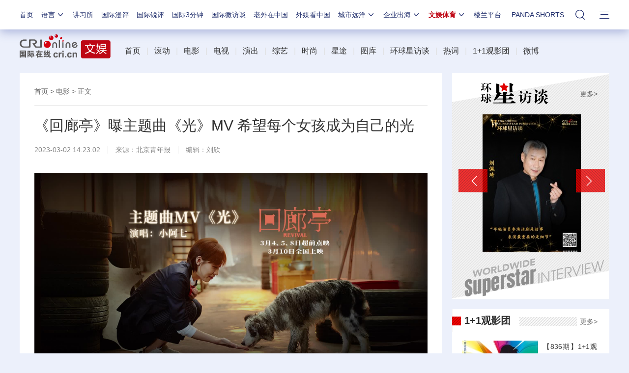

--- FILE ---
content_type: text/html; charset=utf-8
request_url: https://ent.cri.cn/20230302/3927a0d6-27d3-c3fe-6449-3f7b9b39ae83.html
body_size: 19890
content:

<!DOCTYPE html>     
<!--[if lt IE 7]><html class="ie ie6 lt8 lt9"><![endif]-->
<!--[if IE 7]><html class="ie ie7 lt8 lt9"><![endif]-->
<!--[if IE 8]><html class="ie ie8 lt9"><![endif]-->
<!--[if IE 9]><html class="ie ie9"><![endif]-->
<!--[if (gt IE 9) | !(IE)]><!-->
<html>
<!--<![endif]-->

<head>
<script type="text/javascript" src="//f2.cri.cn/M00/91/B3/CqgNOl3XSlqAXLBlAAAAAAAAAAA4836556.jump-m.js"></script>
        <meta http-equiv="X-UA-Compatible" content="IE=edge,chrome=1" />
        <meta name="baidu-site-verification" content="wi8ApR6KAn" /><!--百度验证20180328-->
        <meta http-equiv="Content-Type" content="text/html; charset=gb2312" />
        <meta http-equiv="Content-Language" content="zh-cn" />
        <meta content="gb.cri.cn" name="author" />
        <meta name="robots" content="all" />
    <meta charset="UTF-8" />
    <title id="文娱体育">《回廊亭》曝主题曲《光》MV 希望每个女孩成为自己的光-国际在线</title>
<meta name="keywords" content="回廊亭 " />
<meta name="description" content="　　由来牧宽执导，任素汐、刘敏涛领衔主演，东野圭吾原著小说改编的悬疑电影《回廊亭》今日曝光主题曲《光》MV，动情的画面搭配歌手小阿七极富感染力的嗓音，鼓励每位曾陷入&ldquo;回廊亭&rdquo;的女孩放下执念，勇敢&ldquo;成为自己" />
    <meta name="baidu-site-verification" content="28kQEncmq0" />
    <meta name="360-site-verification" content="fbfa7d7040e76733099efe4490716f22" />
    <link rel="stylesheet" type="text/css" href="//f2.cri.cn/M00/4F/D3/CqgNOl0-aB2AYauGAAAAAAAAAAA1611288.resetCSS.css" />
<link rel="stylesheet" type="text/css" href="//f2.cri.cn/M00/4F/D3/CqgNOl0-aB2AYauGAAAAAAAAAAA1611288.common.css" />
<link rel="stylesheet" type="text/css" href="//f2.cri.cn/M00/2B/80/rBABC2CmE-6AT1RxAAAAAAAAAAA5129401.common2021.css" />
<link rel="stylesheet" type="text/css" href="//f2.cri.cn/M00/2B/80/rBABC2CmE-6AT1RxAAAAAAAAAAA5129401.nologo2021.css" />
    <link rel="stylesheet" type="text/css" href="//f2.cri.cn/M00/4F/D3/CqgNOl0-aB2AYauGAAAAAAAAAAA1611288.hide.css" />
    <script src="//f2.cri.cn/M00/4F/D3/CqgNOl0-aB2AZ27lAAAAAAAAAAA5883992.jquery172.js"></script>

</head>

<body>

    <script>!window.jQuery && document.write("<script src=\"https://f2.cri.cn/M00/1B/18/CqgNOlZVFjiAPRQuAAAAAAAAAAA6096596.jquery360.js\">"+"</scr"+"ipt><script src=\"https://f2.cri.cn/M00/1B/18/CqgNOlZVFjiAPRQuAAAAAAAAAAA6096596.jqmigrate340.js\">"+"</scr"+"ipt>");</script>
<link rel="stylesheet" type="text/css" href="//f2.cri.cn/M00/2B/80/rBABC2CmE-6AT1RxAAAAAAAAAAA5129401.nav21.css" />
<link rel="stylesheet" type="text/css" href="//f2.cri.cn/M00/62/86/rBABC2LjcTGACbMTAAAAAAAAAAA9409174.nav22v2.css" />
<link rel="stylesheet" type="text/css" href="//v2.cri.cn/M00/8C/0C/rBABDGckKl6ADwLVAAAAAAAAAAA8465624.nav24v1.css" />
<div class="nav-19-box">
    <div class="w1200" style="position: relative;">
        <div class="logo left shadow_1"><a href="https://www.cri.cn">国际在线</a></div>
        <div class="nav right">
            <div class="nav-eff-bg"></div>
            <ul>
                <li class="nav-li nav-li-index" style="display:none;"><a href="https://www.cri.cn" target="_blank" class="nav-title">首页</a></li>
                <li class="nav-li nav-li-eff-1 nav-li-add-3">
                    <a class="nav-title">语言<i></i></a>
                    <div class="li-box-wrap shadow_1">
                        <div class="ol-2 languageLine">
<fjtignoreurl>
                            <ol>
                                <li class="li-1"><a href="https://www.cri.cn/index.html?lang=zh-CN" target="_blank"></a>
                                </li>
                                <li class="li-2"><a href="https://big5.cri.cn/gate/big5/www.cri.cn/" target="_blank"></a></li>
                                <li class="li-3"><a href="http://czech.cri.cn/" target="_blank"></a></li>
                                <li class="li-4"><a href="http://hungarian.cri.cn/" target="_blank"></a></li>
                                <li class="li-5"><a href="http://nepal.cri.cn/" target="_blank"></a></li>
                                <li class="li-6"><a href="http://sinhalese.cri.cn/" target="_blank"></a></li>
                                <li class="li-7"><a href="http://chinese.cri.cn/" target="_blank"></a></li>
                                <li class="li-8"><a href="http://newsradio.cri.cn/" target="_blank"></a></li>
                                <li class="li-9"><a href="http://chinaplus.cri.cn/" target="_blank"></a></li>
                                <li class="li-10"><a href="http://indonesian.cri.cn/" target="_blank"></a></li>
                                <li class="li-11"><a href="http://persian.cri.cn/" target="_blank"></a></li>
                                <li class="li-12"><a href="http://espanol.cri.cn/" target="_blank"></a></li>
                                <li class="li-13"><a href="http://www.itaiwannews.cn" target="_blank"></a></li>
                                <li class="li-14"><a href="https://vscs.cri.cn" target="_blank"></a></li>
                                <li class="li-15"><a href="http://esperanto.cri.cn/" target="_blank"></a></li>
                                <li class="li-16"><a href="http://italian.cri.cn/" target="_blank"></a></li>
                                <li class="li-17"><a href="http://polish.cri.cn/" target="_blank"></a></li>
                                <li class="li-18"><a href="http://swahili.cri.cn/" target="_blank"></a></li>
                                <li class="li-19"><a href="http://albanian.cri.cn/" target="_blank"></a></li>
                                <li class="li-20"><a href="http://filipino.cri.cn/" target="_blank"></a></li>
                                <li class="li-21"><a href="http://japanese.cri.cn/" target="_blank"></a></li>
                                <li class="li-22"><a href="http://portuguese.cri.cn/" target="_blank"></a></li>
                                <li class="li-23"><a href="http://tamil.cri.cn/" target="_blank"></a></li>
                                <li class="li-24"><a href="http://arabic.cri.cn/" target="_blank"></a></li>
                                <li class="li-25"><a href="http://french.cri.cn/" target="_blank"></a></li>
                                <li class="li-26"><a href="http://korean.cri.cn/" target="_blank"></a></li>
                                <li class="li-27"><a href="http://pushtu.cri.cn/" target="_blank"></a></li>
                                <li class="li-28"><a href="http://thai.cri.cn/" target="_blank"></a></li>
                                <li class="li-29"><a href="http://bengali.cri.cn/" target="_blank"></a></li>
                                <li class="li-30"><a href="http://german.cri.cn/" target="_blank"></a></li>
                                <li class="li-31"><a href="http://laos.cri.cn/" target="_blank"></a></li>
                                <li class="li-32"><a href="http://romanian.cri.cn/" target="_blank"></a></li>
                                <li class="li-33"><a href="http://turkish.cri.cn/" target="_blank"></a></li>
                                <li class="li-34"><a href="http://bulgarian.cri.cn/" target="_blank"></a></li>
                                <li class="li-35"><a href="http://hausa.cri.cn/" target="_blank"></a></li>
                                <li class="li-36"><a href="http://malay.cri.cn/" target="_blank"></a></li>
                                <li class="li-37"><a href="http://russian.cri.cn" target="_blank"></a></li>
                                <li class="li-38"><a href="http://urdu.cri.cn/" target="_blank"></a></li>
                                <li class="li-39"><a href="http://myanmar.cri.cn/" target="_blank"></a></li>
                                <li class="li-40"><a href="http://hindi.cri.cn/" target="_blank"></a></li>
                                <li class="li-41"><a href="http://mongol.cri.cn/" target="_blank"></a></li>
                                <li class="li-42"><a href="http://serbian.cri.cn/" target="_blank"></a></li>
                                <li class="li-43"><a href="http://vietnamese.cri.cn/" target="_blank"></a></li>
                                <li class="li-44"><a href="http://cambodian.cri.cn/" target="_blank"></a></li>
                                <li class="li-45"><a href="http://ukrainian.cri.cn/" target="_blank"></a></li>
                                <li class="li-46"><a href="http://belarusian.cri.cn/" target="_blank"></a></li>
                                <li class="li-47"><a href="http://greek.cri.cn/" target="_blank"></a></li>
                                <li class="li-48"><a href="http://hebrew.cri.cn/" target="_blank"></a></li>
                                <li class="li-49"><a href="http://croatian.cri.cn" target="_blank"></a></li>
                                <!--<li class="li-48"><a href="http://turkish.cri.cn/" target="_blank"></a></li>
								<li class="li-49"><a href="http://urdu.cri.cn/" target="_blank"></a></li>
								<li class="li-50"><a href="http://vietnamese.cri.cn/" target="_blank"></a></li>
								<li class="li-51"><a href="http://hebrew.cri.cn/" target="_blank"></a></li>
								<li class="li-52"><a href="http://dk.gbtimes.com/" target="_blank"></a></li>
								<li class="li-53"><a href="http://nl.gbtimes.com/" target="_blank"></a></li>
								<li class="li-54"><a href="http://ee.gbtimes.com/" target="_blank"></a></li>
								<li class="li-55"><a href="http://fi.gbtimes.com/" target="_blank"></a></li>
								<li class="li-56"><a href="http://is.gbtimes.com/" target="_blank"></a></li>
								<li class="li-57"><a href="http://se.gbtimes.com/" target="_blank"></a></li>
								<li class="li-58"><a href="http://lt.gbtimes.com/" target="_blank"></a></li>
								<li class="li-59"><a href="http://no.gbtimes.com/" target="_blank"></a></li>-->
                            </ol>
</fjtignoreurl>
                        </div>
                    </div>
                </li>
                <li class="nav-li"><a href="https://news.cri.cn/gjjxs" target="_blank" class="nav-title">讲习所</a></li>
                <li class="nav-li"><a href="https://news.cri.cn/gjmp" target="_blank" class="nav-title">国际漫评</a></li>
                <li class="nav-li"><a href="https://news.cri.cn/guojiruiping" target="_blank" class="nav-title">国际锐评</a></li>
                <li class="nav-li"><a href="https://news.cri.cn/knowntheworld" target="_blank" class="nav-title">国际3分钟</a></li>
                <li class="nav-li"><a href="https://news.cri.cn/gjwft" target="_blank" class="nav-title">国际微访谈</a></li>
                <li class="nav-li"><a href="https://news.cri.cn/lwzzg" target="_blank" class="nav-title">老外在中国</a></li>
                <li class="nav-li"><a href="https://news.cri.cn/wmkzg" target="_blank" class="nav-title">外媒看中国</a></li>
                <li class="nav-li nav-li-eff-1 nav-li-add-1">
                    <a href="###" class="nav-title">城市远洋<i></i></a>
                    <div class="li-box-wrap shadow_1">
                        <div class="ol-1">
                            <ol>
                                <li class="li-1"><a href="https://city.cri.cn/" target="_blank">城市</a></li>
                                <!--<li class="li-2"><a href="https://bj.cri.cn/" target="_blank">北京</a></li>-->
                                <li class="li-2"><a href="https://sc.cri.cn/" target="_blank">四川</a></li>
                                <li class="li-3"><a href="https://sd.cri.cn/" target="_blank">山东</a></li>
                                <li class="li-4"><a href="https://sn.cri.cn/" target="_blank">陕西</a></li>
                                <li class="li-5"><a href="https://hebei.cri.cn/" target="_blank">河北</a></li>
                                <li class="li-6"><a href="https://gd.cri.cn/" target="_blank">广东</a></li>
                                <li class="li-1"><a href="https://js.cri.cn/" target="_blank">江苏</a></li>
                                <li class="li-2"><a href="https://cq.cri.cn/" target="_blank">重庆</a></li>
                                <li class="li-3"><a href="https://hlj.cri.cn/" target="_blank">黑龙江</a></li>
                                <li class="li-4"><a href="https://sx.cri.cn/" target="_blank">山西</a></li>
                                <li class="li-5"><a href="https://gz.cri.cn/" target="_blank">贵州</a></li>
                                <li class="li-6"><a href="https://gx.cri.cn/" target="_blank">广西</a></li>
                                <li class="li-1"><a href="https://fj.cri.cn/" target="_blank">福建</a></li>
                                <li class="li-2"><a href="https://jl.cri.cn/" target="_blank">吉林</a></li>
                                <li class="li-3"><a href="https://hb.cri.cn/" target="_blank">湖北</a></li>
                                <li class="li-4"><a href="https://hn.cri.cn/" target="_blank">河南</a></li>
                                <li class="li-5"><a href="https://ln.cri.cn/" target="_blank">辽宁</a></li>
                                <li class="li-6"><a href="https://gs.cri.cn/" target="_blank">甘肃</a></li>
                                <li class="li-1"><a href="https://nmg.cri.cn/" target="_blank">内蒙古</a></li>
                                <li class="li-2"><a href="https://ah.cri.cn/" target="_blank">安徽</a></li>
                                <li class="li-3"><a href="https://zj.cri.cn/" target="_blank">浙江</a></li>
                                <li class="li-4"><a href="https://hunan.cri.cn/" target="_blank">湖南</a></li>
                                <li class="li-5"><a href="https://nx.cri.cn/" target="_blank">宁夏</a></li>
                                <li class="li-6"><a href="https://jx.cri.cn/" target="_blank">江西</a></li>
                                <!--<li class="li-2"><a href="https://sh.cri.cn/" target="_blank">上海</a></li>-->
                                <li class="li-1"><a href="https://hi.cri.cn/" target="_blank">海南</a></li>
                                <li class="li-2"><a href="http://tj.cri.cn/" target="_blank">天津</a></li>
                                <!--<li class="li-5"><a href="http://county.cri.cn/" target="_blank">县域经济</a></li>-->
                            </ol>
                        </div>
                    </div>
                </li>
                <li class="nav-li nav-li-eff-1 nav-li-add-2">
                    <a href="###" class="nav-title">企业出海<i></i></a>
                    <div class="li-box-wrap shadow_1">
                        <div class="ol-1">
                            <ol>
                                <li class="li-1"><a href="https://ge.cri.cn/" target="_blank">环创</a></li>
                                <!-- <li class="li-2"><a href="https://ce.cri.cn/" target="_blank">企业</a></li> -->
                                <!-- <li class="li-3"><a href="https://cj.cri.cn/" target="_blank">城建</a></li> -->
                                <li class="li-2"><a href="https://gr.cri.cn/" target="_blank">财智</a></li>
                                <li class="li-3"><a href="https://edu.cri.cn/" target="_blank">教育</a></li>
                                <!-- <li class="li-3"><a href="https://it.cri.cn/" target="_blank">科技</a></li> -->
                                <li class="li-1"><a href="https://auto.cri.cn/" target="_blank">汽车</a></li>
                                <!--<li class="li-2"><a href="https://eco.cri.cn/" target="_blank">生态</a></li>-->
                                <!--<li class="li-3"><a href="http://cx.cri.cn/" target="_blank">创新</a></li>
								<li class="li-1"><a href="http://ich.cri.cn/" target="_blank">非遗</a></li>
								<li class="li-2"><a href="http://money.cri.cn/" target="_blank">理财</a></li>
								<li class="li-3"><a href="https://if.cri.cn/" target="_blank">互金</a></li>
								<li class="li-3"><a href="http://arts.cri.cn/" target="_blank">书画</a></li>-->
                            </ol>
                        </div>
                    </div>
                </li>
                <li class="nav-li nav-li-eff-1 nav-li-add-2 nav-li-add-2-1">
                    <a href="###" class="nav-title">文娱体育<i></i></a>
                    <div class="li-box-wrap shadow_1">
                        <div class="ol-1">
                            <ol>
                                <li class="li-1"><a href="https://ent.cri.cn/" target="_blank">文娱</a></li>
                                <li class="li-2"><a href="https://sports.cri.cn/" target="_blank">体育</a></li>
                                <li class="li-1"><a href="https://ent.cri.cn/starshow" target="_blank">星访谈</a></li>

                                <li class="li-2"><a href="https://sports.cri.cn/starshow" target="_blank">成长说</a></li>
                                <li class="li-1"><a href="https://ent.cri.cn/movie/" target="_blank">电影</a></li>
                                <li class="li-2"><a href="https://ent.cri.cn/drama/" target="_blank">演出</a></li>
                                <!--<li class="li-1"><a href="https://edu.cri.cn/" target="_blank">国广教育</a></li>-->
                            </ol>
                        </div>
                    </div>
                </li>

                <li class="nav-li"><a href="http://www.kroraina.com.cn" target="_blank" class="nav-title">楼兰平台</a></li>

                <li class="nav-li pandashortsTitle"><a href="https://pandashorts.cri.cn" target="_blank" class="nav-title">PANDA SHORTS</a></li>
                <!--<li class="nav-li"><a href="javascript:void(0)" onclick="aria.start()" class="nav-title nav-wza">无障碍</a></li>-->

                <li class="nav-li-add-4-1">
                    <a class="nav-title-1"><i></i></a>
                    <div class="search-select-box">
                      <div class="search-box">
                         <div class="w10">
			   <div class="head13_search">
				<script src="//f2.cri.cn/M00/4F/D3/CqgNOl0-aB2AZ27lAAAAAAAAAAA5883992.search.js"></script>
				<form id="form2" name="form2" method="post" onsubmit="return change()">
                                      <div class="head13_search2_box"><div class="head13_search2">站内搜索</div></div>
					<div class="head13_search1">
					     <input name="q1" id="q1" type="text" class="input_box" autocomplete="off" />
					</div>
				   <div class="head13_search3">
					<input name="sa" type="image" src="//f2.cri.cn/M00/4F/D3/CqgNOl0-aB2AZr1jAAAAAAAAAAA7296456.redsearch.png" width="23" height="18" border="0" align="absmiddle" />
				   </div>
				   <div type="hidden" id="selectId" name="selectId" value="0"></div>
				</form>
			    </div>
			   <div class="newsBox"></div>
			   <div id="engine"></div>
			 </div>
                    </div>
                  </div>
                </li>
                <li class="nav-li nav-li-eff-3 nav-li-add-5">
                    <a class="nav-title-3"><i></i></a>
                    <div class="li-box-wrap shadow_1">
                        <div class="li-box">
                            <div class="line line-1"></div>
                            <div class="line line-2"></div>
                            <div class="line line-3"></div>
                            <div class="line line-4"></div>
                            <div class="left w500">
                                <div class="ol-5">
                                    <ol>
                                        <li><a href="https://news.cri.cn/world" target="_blank">国际</a></li>
                                        <li><a href="https://news.cri.cn/video" target="_blank">视频</a></li>
                                        <li><a href="https://news.cri.cn/photo/" target="_blank">图片</a></li>
                                        <li><a href="https://news.cri.cn/opinion/" target="_blank">评论</a></li>
                                        <li><a href="https://news.cri.cn/zhibo" target="_blank">直播</a></li>
                                        <li><a href="https://news.cri.cn/exclusive" target="_blank">原创</a></li>
                                        <li><a href="https://ent.cri.cn/" target="_blank">文娱</a></li>
                                        <li><a href="https://ent.cri.cn/starshow" target="_blank">星访谈</a></li>
                                        <li><a href="https://sports.cri.cn/" target="_blank">体育</a></li>
                                        <li><a href="https://sports.cri.cn/starshow" target="_blank">成长说</a></li>
                                        <li><a href="https://ent.cri.cn/movie/" target="_blank">电影</a></li>
                                        <li><a href="https://ent.cri.cn/drama/" target="_blank">演出</a></li>
                                    </ol>
                                </div>
                                <div class="ol-6">
                                    <ol>
                                        <li><a href="https://news.cri.cn/gjjxs" target="_blank">讲习所</a></li>
                                        <li><a href="https://news.cri.cn/gjmp" target="_blank">国际漫评</a></li>
                                        <li><a href="https://news.cri.cn/guojiruiping" target="_blank">国际锐评</a></li>
                                        <li><a href="https://news.cri.cn/knowntheworld" target="_blank">国际3分钟</a></li>
                                        <li><a href="https://news.cri.cn/list/gjwft" target="_blank">国际微访谈</a></li>
                                        <li><a href="https://news.cri.cn/lwzzg" target="_blank">老外在中国</a></li>
                                        <li><a href="https://news.cri.cn/wmkzg" target="_blank">外媒看中国</a></li>
                                        <li><a href="https://xuan.cri.cn" target="_blank">国际甄选</a></li>
                                        <li><a href="https://news.cri.cn/ydyl" target="_blank">一带一路</a></li>
                                        <li><a href="http://www.kroraina.com.cn" target="_blank">楼兰平台</a></li>
                                        <li class="pandashorts"><a href="https://pandashorts.cri.cn" target="_blank">PANDA SHORTS</a></li>
                                    </ol>
                                </div>
                                <div class="ol-7">
                                    <ol>
                                        <li><a href="https://city.cri.cn/" target="_blank">城市</a></li>
                                        <li><a href="https://ge.cri.cn/" target="_blank">环创</a></li>
                                        <!-- <li><a href="https://ce.cri.cn/" target="_blank">企业</a></li> -->
                                        <!-- <li><a href="https://cj.cri.cn/" target="_blank">城建</a></li> -->
                                        <li><a href="https://gr.cri.cn/" target="_blank">财智</a></li>
                                        <li><a href="https://edu.cri.cn/" target="_blank">教育</a></li>
                                        <!-- <li><a href="https://it.cri.cn/" target="_blank">科技</a></li> -->
                                        <li><a href="https://auto.cri.cn/" target="_blank">汽车</a></li>
                                       <!-- <li><a href="https://eco.cri.cn/" target="_blank">生态</a></li>-->
                                        <!--<li class="li-2"><a href="http://county.cri.cn/" target="_blank">县域经济</a></li>
                                              <li><a href="http://cx.cri.cn/" target="_blank">创新</a></li>
										<li><a href="https://jq.cri.cn/" target="_blank">景区</a></li>
										<li class="li-2"><a href="https://if.cri.cn/" target="_blank">互金</a></li>
										<li><a href="http://ich.cri.cn/" target="_blank">非遗</a></li>
										<li class="li-2"><a href="http://money.cri.cn/" target="_blank">理财</a></li>
										<li><a href="http://arts.cri.cn/" target="_blank">书画</a></li>
										<li class="li-3"><a href="http://jiaoxue.cri.cn/" target="_blank">国广教育</a></li>-->
                                    </ol>
                                </div>
                            </div>
                            <div class="right w650">
                                <div class="languageLine-clone">

                                </div>
                            </div>
                            <div class="clear"></div>
                            <div class="ol-8">
                                <div class="ol-title">地方:</div>
                                <ol>
                                    <!--<li><a href="https://bj.cri.cn/" target="_blank">北京</a></li>-->
                                    <li><a href="https://sc.cri.cn/" target="_blank">四川</a></li>
                                    <li><a href="https://sd.cri.cn/" target="_blank">山东</a></li>
                                    <li><a href="https://hebei.cri.cn/" target="_blank">河北</a></li>
                                    <li><a href="https://sn.cri.cn/" target="_blank">陕西</a></li>
                                    <li><a href="https://gd.cri.cn/" target="_blank">广东</a></li>
                                    <li><a href="https://cq.cri.cn/" target="_blank">重庆</a></li>
                                    <li><a href="https://hlj.cri.cn/" target="_blank">黑龙江</a></li>
                                    <li><a href="https://fj.cri.cn/" target="_blank">福建</a></li>
                                    <li><a href="https://js.cri.cn/" target="_blank">江苏</a></li>
                                    <li><a href="https://sx.cri.cn/" target="_blank">山西</a></li>
                                    <li><a href="https://gz.cri.cn/" target="_blank">贵州</a></li>
                                    <li><a href="https://gx.cri.cn/" target="_blank">广西</a></li>
                                    <li><a href="https://jl.cri.cn/" target="_blank">吉林</a></li>
                                    <li><a href="https://hb.cri.cn/" target="_blank">湖北</a></li>
                                    <li><a href="https://hn.cri.cn/" target="_blank">河南</a></li>
                                    <li><a href="https://ln.cri.cn/" target="_blank">辽宁</a></li>
                                    <li><a href="https://gs.cri.cn/" target="_blank">甘肃</a></li>
                                    <li><a href="https://nmg.cri.cn/" target="_blank">内蒙古</a></li>
 <li><a href="https://ah.cri.cn/" target="_blank">安徽</a></li>
                                <li><a href="https://zj.cri.cn/" target="_blank">浙江</a></li>
                                <li><a href="https://hunan.cri.cn/" target="_blank">湖南</a></li>
                                <li><a href="https://nx.cri.cn/" target="_blank">宁夏</a></li>
                                <li><a href="https://jx.cri.cn/" target="_blank">江西</a></li>
                                <!--<li><a href="https://sh.cri.cn/" target="_blank">上海</a></li>-->
<li><a href="https://hi.cri.cn/" target="_blank">海南</a></li>
<li><a href="http://tj.cri.cn/" target="_blank">天津</a></li>
                                    <!--<li><a href="https://news.cri.cn/gb/42071/2014/11/06/5187s4757119.htm" target="_blank">移动版</a></li>-->
                                </ol>
                                <div class="clear"></div>
                            </div>
                        </div>
                    </div>
                </li>
                <div class="clear"></div>
            </ul>
            <div class="clear"></div>
        </div>
    </div>
</div>
<script src="//f2.cri.cn/M00/2B/82/rBABCWCmE-6AGzjBAAAAAAAAAAA9345082.nav21.js"></script>
<script src="//f2.cri.cn/M00/62/81/rBABCWLjcTiABHv2AAAAAAAAAAA8761058.nav22v2.js"></script>
<script src="//f2.cri.cn/M00/4F/D3/CqgNOl0-aB2AZ27lAAAAAAAAAAA5883992.zh-360.js"></script>


<!--主体内容开始-->
<link rel="stylesheet" type="text/css" href="//f2.cri.cn/M00/91/B3/CqgNOl3XSlqARKqGAAAAAAAAAAA0140859.style.css" /><!--公共部分样式-->
		<link rel="stylesheet" href="//f2.cri.cn/M00/AA/4B/CqgNOl4W89qAW81vAAAAAAAAAAA7754068.index.css" />
		
<link rel="stylesheet" type="text/css" href="//f2.cri.cn/M00/AA/4B/CqgNOl4W89qAW81vAAAAAAAAAAA7754068.style.css" /><!--当前页样式-->
<!--导航-->
<div class="w1200">
	
				<div class="secondIndex-header">
					
					<div class="secondIndex-logo left">
						<a href="/" target="_blank">
							<img src="//p2.cri.cn/M00/01/22/wKgACl4cGFGAc4nDAAAAAAAAAAA848.185x49.png" width="185" height="49"  alt="导航_fororder_yl-logo(1)" />
						</a>
					</div>
					<div class="secondIndex-nav right">
						<div class="textwrap">
							<div class="textsubwrap">
								<div class="textcontent">
									
									<a href="https://ent.cri.cn/" target="_blank">首页</a><span style="color:#dfdfdf">&nbsp; &nbsp;|&nbsp; &nbsp;</span><a href="https://ent.cri.cn/roll">滚动</a><span style="color:#dfdfdf">&nbsp;&nbsp;&nbsp;|<span style="color:#dfdfdf"><span style="color:#dfdfdf">&nbsp; &nbsp;<a href="https://ent.cri.cn/movie" target="_blank">电影</a><span style="color:#dfdfdf">&nbsp;&nbsp;&nbsp;|&nbsp; &nbsp;<a href="https://ent.cri.cn/tv" target="_blank">电视</a><span style="color:#dfdfdf">&nbsp; &nbsp;|&nbsp; &nbsp;<a href="https://ent.cri.cn/drama" target="_blank">演出</a><span style="color:#dfdfdf">&nbsp; &nbsp;|&nbsp; &nbsp;<a href="https://ent.cri.cn/variety" target="_blank">综艺</a>&nbsp; &nbsp;</span></span></span></span></span>|</span><span style="color:#dfdfdf">&nbsp;&nbsp;&nbsp;<span style="color:#dfdfdf"><span style="color:#dfdfdf"><span style="color:#dfdfdf"><span style="color:#dfdfdf"><span style="color:#dfdfdf"><a href="https://ent.cri.cn/fashion" target="_blank">时尚</a><span style="color:#dfdfdf">&nbsp; &nbsp;|</span></span></span></span></span></span>&nbsp; &nbsp;<a href="https://ent.cri.cn/star" target="_blank">星途</a>&nbsp; &nbsp;|&nbsp; &nbsp;<a href="https://ent.cri.cn/photo" target="_blank">图库</a>&nbsp; &nbsp;|<span style="color:#dfdfdf"><span style="color:#dfdfdf"><span style="color:#dfdfdf"><span style="color:#dfdfdf"><span style="color:#dfdfdf"><span style="color:#dfdfdf">&nbsp; &nbsp;<a href="https://ent.cri.cn/starshow" target="_blank">环球星访谈</a><span style="color:#dfdfdf">&nbsp; &nbsp;|&nbsp; &nbsp;<a href="https://ent.cri.cn/reci" target="_blank">热词</a><span style="color:#dfdfdf">&nbsp; &nbsp;|&nbsp; &nbsp;<a href="https://ent.cri.cn/11" target="_blank">1+1观影团</a><span style="color:#dfdfdf"><a href="https://ent.cri.cn/11" target="_blank">&nbsp;</a> &nbsp;|<span style="color:#dfdfdf">&nbsp; &nbsp;<a href="https://weibo.com/crient?sudaref=ent.cri.cn&amp;display=0&amp;retcode=6102" target="_blank">微博</a></span></span></span></span></span></span></span></span></span></span></span>
								</div>
							</div>
						</div>
					</div>
					<div class="clear"></div>
				</div>
			
<link rel="stylesheet" type="text/css" href="//v2.cri.cn/M00/1B/18/CqgNOlZVFjiAexw4AAAAAAAAAAA3499735.ckeditor5.css" />

<style>
body .secondPage-wrap-1 figure,
body #abody figure {
  margin: 20px 0;
  width: auto !important;
}
body .secondPage-wrap-1 figure img,
body .secondPage-wrap-1 figure video,
body #abody figure img,
body #abody figure video {
  display: block;
  max-width: 100%;
  height: auto;
  margin: 0 auto;
}

body figure.image-style-align-left {
			float: left;
			margin-right: calc(1.5em/2);
		}

body figure.image-style-align-right {
			float: right;
			margin-left: calc(1.5em/2);
		}

body figure.image-style-block-align-right img {
			margin-right: 0;
			margin-left: auto;
		}

body figure.image-style-block-align-left img {
			margin-left: 0;
			margin-right: auto;
		}

body figure.image-style-align-center img {
			margin-left: auto;
			margin-right: auto;
		}


</style>  </div>  
<!--end-->
<div class="secondIndex-wrap secondDetails-wrap secondDetails-abody-imgcenter">
	<div class="w1200">
		<div style="height:10px;"></div>
		<!--not found: portal2_https://ent.cri.cn/2019/article/ggybl1.inc-->
		<div class="w860 left">
			<div class="pd30 bgWhite secondPage-wrap-1 mgB30">
				<div class="secondPage-crumbs"><a href="/" target="_blank">首页</a>  >   <a href="/movie/" target="_blank">电影</a>  > 正文 </div>
				<div class="secondPage-details-1">
					
				<div class="list-title" id="atitle">《回廊亭》曝主题曲《光》MV 希望每个女孩成为自己的光</div>
				<div class="list-brief"><span id="apublishtime" class="apublishtime span-first">2023-03-02 14:23:02</span><span id="asource" class="asource">来源：<a href="https://app.bjtitle.com/8816/newshow.php?newsid=6311077&src=stream&typeid=3&did=b2570461b2d14ca5a0dfbca39176179a&ff=fz&uid=426236&show=0&fSize=M&ver=3.1.0&mood=wx" target="_blank" rel="nofollow">北京青年报</a></span><span id="aeditor" class="aeditor">编辑：刘欣</span></div>
				<div class="list-abody abody" id="abody" pageData=''><p>

        <video width="1920" height="1080" src="//v2.cri.cn/M00/01/C8/rBABDWQARDKAJ8e7FarXmWlMTQc323.mp4" title="《回廊亭》曝主题曲《光》MV 希望每个女孩成为自己的光"  controlslist="nodownload" controls poster="//p2.cri.cn/M00/70/11/rBABCmQARDOAeQGpAAAAAAAAAAA36.1920x1080.jpeg" preload="none">
            <object style="" width="1920" height="1080" type="application/x-shockwave-flash" data="/media-player/flashme.swf">
                <param name="movie" value="/media-player/flashme.swf" />
                <param name="flashvars" value="controls=true&file=//v2.cri.cn/M00/01/C8/rBABDWQARDKAJ8e7FarXmWlMTQc323.mp4&isvideo=true&" />
                <param name="allowScriptAccess" value="sameDomain" />
                <param name="play" value="true" />
                <param name="menu" value="true" />
                <param name="allowFullScreen" value="true" />
            </object>
        </video>
</p>

<p>　　由来牧宽执导，任素汐、刘敏涛领衔主演，东野圭吾原著小说改编的悬疑电影《回廊亭》今日曝光主题曲《光》MV，动情的画面搭配<a class="imp_body_label_a" href="https://ent.cri.cn/list/tvgeshou" target="view_window">歌手</a>小阿七极富感染力的嗓音，鼓励每位曾陷入&ldquo;回廊亭&rdquo;的女孩放下执念，勇敢&ldquo;成为自己的光&rdquo;。电影将于3月4、5、8日开启超前点映，3月10日全国上映，预售进行中。</p>

<p><img src=//p2.cri.cn/M00/70/1F/rBABC2QAQMSAV4g4AAAAAAAAAAA021.800x800.jpg /></p>

<p>　　《回廊亭》今日发布了主题曲《光》MV，着重展现了叶彤（明星 饰）与杜宇（侯雯元 饰）一段刻骨的情感纠葛。回廊亭房门前，杜宇对叶彤的一声&ldquo;我等你&rdquo;胜似千言万语，转瞬大火将房门吞噬，令人好奇两人究竟发生了怎样的虐心故事。伴随着小阿七的细腻嗓音，《光》不仅唱出了叶彤在黑暗与仇恨中的挣扎，更道尽了她走出阴霾后的释然，一句&ldquo;直到走出回廊亭尽头，倘若无光，我便是光&rdquo;，将经历困顿最终醒悟，决心自我救赎的信念表达得淋漓尽致。任素汐极富故事感的旁白更是点睛之笔：&ldquo;人在最黑暗的时候，只要看见光，哪怕只有那么一丝，都值得你为它好好活着&rdquo;，将影片想传递的主题娓娓道来：及早放下痛苦执念，成为自己的光。</p>

<p>　　不少网友夸赞歌曲旋律入耳，&ldquo;听了一遍就自动在脑内单曲循环&rdquo;，更有不少女性网友对催泪歌词表示共情，回忆起自己在感情中相似的经历：&ldquo;听哭了，原来我也曾是回廊亭里的她&rdquo;，&ldquo;太治愈了，从今天起我也要告别过去，成为自己独一无二的光&rdquo;，&ldquo;希望每个女孩都能爱自己，成为自己的第一顺位&rdquo;。</p>

<p>　　MV也透露了更多关于影片的剧情内容，回廊亭的女人们曾全心全意为爱而活，换来的却只有满身伤痛。周扬和叶彤在相同的地点驻足凝视，叶彤在火海挣扎而周扬身上也满是伤疤，似乎都暗示着周扬和叶彤有着若有似无的关联，更加让人好奇二人之间的关系，是否两人就是同一个人，周扬改头换面为爱复仇归来？影片改编自日本著名推理小说家东野圭吾的悬疑小说《长长的回廊》，是其作品中唯一以女性视角所讲述的长篇故事。电影希望借发生在回廊亭的故事和几位女性角色的境遇，传递告别黑暗、努力前行的温暖力量。（肖扬）</p>
</div>
				<div class="page-nav"></div>
				<div class="clear"></div>
				<div class="list-label"><span>标签：</span></div>
				<script>$(".list-label").each(function(){ if($(this).find("a").length>=1){$(this).show()} });if($(".list-abody").attr("pagedata")==""){$(".page-nav").hide()}</script>
				<link rel="stylesheet" type="text/css" href="//f2.cri.cn/M00/91/B3/CqgNOl3XSlqARKqGAAAAAAAAAAA0140859.shaer.css" />
<div class="secondIndex-shaer">
    <div class="share-box">
        <div class="bshare-custom">
            <div class="bsPromo bsPromo2"></div>
            <span class="bshare-text">分享：</span>
            <a title="分享到微信" title="QQ" data-fx="wx-btn" class="bshare-weixin barweixin" style="display: inline-block;"></a>
            <a title="分享到新浪微博" data-fx="wb-btn" class="bshare-sinaminiblog" style="display: inline-block;"></a>
            <a title="分享到QQ好友" data-fx="qq-btn" class="bshare-qqim" style="display: inline-block;"></a>
            <span class="bshare-copy" onclick="copyText()"></span>
        </div>
        <script>$(".bshare-copy").click(function () { return false; });</script>
    </div>
<script src="//f2.cri.cn/M00/4F/D3/CqgNOl0-aB2AZ27lAAAAAAAAAAA5883992.criShare.js"></script>
</div> 
				<div class="h20"></div>
				<div class="clear"></div>

				</div>
			</div>



		<!--not found: portal2_https://ent.cri.cn/2019/article/ggybl2.inc-->

    <div class="article-btm secondPage-details-datawrap">
<div class="adBoxWrap">
       <div class="datawrap-title"><span>最新推荐</span></div>
       <div class="fl btnBox">
            <div class="btn"><span>新闻</span></div>
            <div class="btn"><span>文娱</span></div>
            <div class="btn"><span>体育</span></div>
            <div class="btn"><span>环创</span></div>
            <div class="btn"><span>城市</span></div>
       </div>
       <div class="fr">
            <div class="mainBox mainBox-js secondPage-details-datalist-1" id="news-gs"></div>
            <div class="mainBox mainBox-js secondPage-details-datalist-1" id="ent-gs"></div>
            <div class="mainBox mainBox-js secondPage-details-datalist-1" id="sports-gs"></div>
            <div class="mainBox mainBox-js secondPage-details-datalist-1" id="ge-gs"></div>
            <div class="mainBox mainBox-js secondPage-details-datalist-1" id="www-gs"></div>

            <!--<div class="btn-a clear more-btn"><a href="javascript:;">获得更多</a></div>-->

       </div>
<div class="clear"></div>
    </div>
<script>$(".adBoxWrap .btnBox div:eq(1)").addClass("active")</script>
<!--设置默认数据-->
    </div>

		<!--not found: portal2_https://ent.cri.cn/2019/article/ggybl3.inc-->

		</div>
		
		<div class="right">
		
<div class="right w320">

<!--环球星访谈专区-->
				<div class="list-hqxft">
				<div class="list-hqxft-more"><a target="_blank" href="/starshow">更多&gt;</a></div>
					<div class="filmfest-con filmfest-con-list">
						<div class="focus-box">
							<div class="secondIndex-banner-box-6">
								<div class="secondIndex-banner" auto="true">
									<div class="banner-img">
						
											<ul>
												
												<li>
													<a href="/starshow/xlnyg.html" target="_blank" class="imgScale-1"><img src="//p2.cri.cn/M00/7E/98/rBABDGWNEEmAe2XYAAAAAAAAAAA535.800x1120.200x280.jpg" etitle="【第168期】环球星访谈&#183;希林娜依&#183;高：朝着梦想的方向努力" /></a>
												</li>
												<li>
													<a href="/starshow/liuguanlin.html" target="_blank" class="imgScale-1"><img src="//p2.cri.cn/M00/7F/24/rBABCmV2seeAZO-vAAAAAAAAAAA521.800x1120.200x280.jpg" etitle="【第167期】环球星访谈&#183;刘冠麟：持之以恒地演好每一个角色" /></a>
												</li>
												<li>
													<a href="/20231206/b02c4532-c02d-e3db-f828-e4fa532b20dc.html" target="_blank" class="imgScale-1"><img src="//p2.cri.cn/M00/7D/71/rBABDGVv2I2AGCHYAAAAAAAAAAA245.800x1120.200x280.jpg" etitle="环球星访谈&#183;刘敏涛：演员要学会探寻新鲜感 发现不一样的自我" /></a>
												</li>
												<li>
													<a href="/starshow/wangherun.html" target="_blank" class="imgScale-1"><img src="//p2.cri.cn/M00/78/82/rBABDGT1nzaAbx_rAAAAAAAAAAA844.800x1120.200x280.jpg" etitle="【第162期】环球星访谈&#183;王鹤润：希望才华可以撑得起表演上的野心" /></a>
												</li>
												<li>
													<a href="/starshow/shicewanghao.html" target="_blank" class="imgScale-1"><img src="//p2.cri.cn/M00/77/B7/rBABDGTfK4OACB-9AAAAAAAAAAA601.792x1108.200x280.jpg" etitle="【第160期】环球星访谈&#183;史策&amp;王皓：“皓史成双”首度合体大银幕默契依旧" /></a>
												</li>
												<li>
													<a href="/starshow/liupeiqi.html" target="_blank" class="imgScale-1"><img src="//p2.cri.cn/M00/73/81/rBABDGR23QGALHKtAAAAAAAAAAA097.800x1120.200x280.jpg" etitle="【第159期】环球星访谈&#183;刘佩琦：年轻演员是我们的未来" /></a>
												</li>
												<li>
													<a href="/starshow/yangxinming.html" target="_blank" class="imgScale-1"><img src="//p2.cri.cn/M00/74/AF/rBABCmRwdXaANqsNAAAAAAAAAAA338.800x1120.200x280.jpg" etitle="【第158期】环球星访谈&#183;杨新鸣：老戏骨用“笨办法”塑造角色" /></a>
												</li>
												<li>
													<a href="/starshow/chenyusi.html" target="_blank" class="imgScale-1"><img src="//p2.cri.cn/M00/70/2E/rBABDGQlAO6Af8BKAAAAAAAAAAA278.800x1120.200x280.jpg" etitle="【第157期】环球星访谈&#183;陈雨锶：演戏拓展了生命的宽度" /></a>
												</li>
												<li>
													<a href="/starshow/zhangjin.html" target="_blank" class="imgScale-1"><img src="//p2.cri.cn/M00/64/E1/rBABDGMq5zGAHhORAAAAAAAAAAA561.800x1120.200x280.png" etitle="【第156期】环球星访谈&#183;张晋：演员在镜头前一定要有自信" /></a>
												</li>
												<li>
													<a href="/starshow/yinger.html" target="_blank" class="imgScale-1"><img src="//p2.cri.cn/M00/65/B8/rBABC2MgEv2AVYwkAAAAAAAAAAA117.800x1120.200x280.png" etitle="【第155期】环球星访谈&#183;颖儿：人生贵在坚持 要善于把握机会" /></a>
												</li>
												<li>
													<a href="/starshow/haohan.html" target="_blank" class="imgScale-1"><img src="//p2.cri.cn/M00/64/09/rBABC2L_UjqAP0znAAAAAAAAAAA326.800x1120.200x280.png" etitle="【第154期】环球星访谈&#183;郝瀚：《独行月球》“金刚鼠”背后的演员" /></a>
												</li>
												<li>
													<a href="/starshow/yanglan.html" target="_blank" class="imgScale-1"><img src="//p2.cri.cn/M00/61/BC/rBABCmLXgliAC-gvAAAAAAAAAAA172.792x1108.200x280.jpg" etitle="【第153期】环球星访谈&#183;杨澜：文化类节目让传统文化焕发新生机" /></a>
												</li>
												<li>
													<a href="/starshow/manjiang.html" target="_blank" class="imgScale-1"><img src="//p2.cri.cn/M00/5F/DF/rBABDGLPtViAVg-hAAAAAAAAAAA505.800x1120.200x280.jpg" etitle="【第152期】环球星访谈&#183;满江：首演音乐剧 比想象中更热爱舞台" /></a>
												</li>
												<li>
													<a href="/starshow/chenduling.html" target="_blank" class="imgScale-1"><img src="//p2.cri.cn/M00/5D/A8/rBABCWKPaXqAatrgAAAAAAAAAAA706.800x1120.200x280.jpg" etitle="【第151期】环球星访谈&#183;陈都灵：对表演和角色要有敬畏心" /></a>
												</li>
												<li>
													<a href="/starshow/yuanwenkang.html" target="_blank" class="imgScale-1"><img src="//p2.cri.cn/M00/54/47/rBABDGIlp3qANThfAAAAAAAAAAA341.800x1120.200x280.jpg" etitle="【第150期】环球星访谈&#183;袁文康：把自己藏在角色背后" /></a>
												</li>
												<li>
													<a href="/starshow/baike.html" target="_blank" class="imgScale-1"><img src="//p2.cri.cn/M00/53/EB/rBABDGIfMcqAZ3JfAAAAAAAAAAA579.800x1120.200x280.jpg" etitle="【第149期】环球星访谈&#183;白客的“佛系”人生" /></a>
												</li>
												<li>
													<a href="/starshow/dengchao.html" target="_blank" class="imgScale-1"><img src="//p2.cri.cn/M00/55/02/rBABCmIYhDKAF_cSAAAAAAAAAAA159.800x1120.200x280.jpg" etitle="【第148期】环球星访谈&#183;邓超：我很享受生命中的每分每秒" /></a>
												</li>
												<li>
													<a href="/starshow/zyrsby.html" target="_blank" class="imgScale-1"><img src="//p2.cri.cn/M00/55/03/rBABC2IYRUeAVHw7AAAAAAAAAAA203.800x1120.200x280.jpg" etitle="【第147期】环球星访谈&#183;周依然&amp;施柏宇：想去尝试各种各样的角色 挖掘自己的另一面" /></a>
												</li>
												<li>
													<a href="/starshow/lizhiting.html" target="_blank" class="imgScale-1"><img src="//p2.cri.cn/M00/50/83/rBABCWH0wimAKztFAAAAAAAAAAA162.800x1120.200x280.jpg" etitle="【第146期】环球星访谈&#183;李治廷：做演员我很“贪心”想体验人生百态" /></a>
												</li>
												<li>
													<a href="/starshow/wangyabin.html" target="_blank" class="imgScale-1"><img src="//p2.cri.cn/M00/44/4D/rBABCWHAGySAHe1sAAAAAAAAAAA913.800x1120.200x280.jpg" etitle="【第144期】环球星访谈&#183;王亚彬：舞蹈是我和世界沟通的最佳方式" /></a>
												</li>
												<li>
													<a href="/starshow/baiyufan.html" target="_blank" class="imgScale-1"><img src="//p2.cri.cn/M00/36/61/rBABCmEaITGAXt5iAAAAAAAAAAA387.533x746.200x280.jpg" etitle="【第143期】环球星访谈&#183;新生代|白宇帆：用真诚的表演打动观众" /></a>
												</li>
												<li>
													<a href="/starshow/wangrenjun.html" target="_blank" class="imgScale-1"><img src="//p2.cri.cn/M00/32/6C/rBABC2Ds8-SAfC8AAAAAAAAAAAA754.800x1120.200x280.jpg" etitle="【第142期】环球星访谈&#183;王仁君：青年演员要有使命感和责任感" /></a>
												</li>
												<li>
													<a href="/starshow/jiangxiaohan.html" target="_blank" class="imgScale-1"><img src="//p2.cri.cn/M00/2C/BE/rBABDGDAMmqADuXPAAAAAAAAAAA090.800x1120.200x280.jpg" etitle="【第141期】环球星访谈&#183;蒋小涵：每个年龄段都有自己独特的美" /></a>
												</li>
												<li>
													<a href="/starshow/qiaozhenyu.html" target="_blank" class="imgScale-1"><img src="//p2.cri.cn/M00/2C/4C/rBABCWCt2fyATnX_AAAAAAAAAAA524.792x1108.200x280.jpg" etitle="【第140期】环球星访谈&#183;乔振宇：每个角色身上都有我自己的影子" /></a>
												</li>
												<li>
													<a href="/starshow/baijingtingxuweizhou.html" target="_blank" class="imgScale-1"><img src="//p2.cri.cn/M00/2A/16/rBABCmCY8taASIcNAAAAAAAAAAA343.800x1120.200x280.jpg" etitle="【第139期】环球星访谈&#183;白敬亭&amp;许魏洲：我们都在用心用力地诠释故事" /></a>
												</li>
												<li>
													<a href="/starshow/huxianxu.html" target="_blank" class="imgScale-1"><img src="//p2.cri.cn/M00/19/FD/rBABCV_3sUqACAT5AAAAAAAAAAA131.1481x2073.200x280.jpg" etitle="【第138期】环球星访谈&#183;新生代|胡先煦：《棋魂》是我的代表作 但绝不是巅峰" /></a>
												</li>
												<li>
													<a href="/starshow/jiangqinqin.html" target="_blank" class="imgScale-1"><img src="//p2.cri.cn/M00/16/43/rBABDF_i23eARCyIAAAAAAAAAAA623.533x746.200x280.jpg" etitle="【第137期】环球星访谈&#183;蒋勤勤：处女座的世界里没有“完美”" /></a>
												</li>
												<li>
													<a href="/starshow/yuyi.html" target="_blank" class="imgScale-1"><img src="//p2.cri.cn/M00/13/ED/rBABCV_JjriAQcUOAAAAAAAAAAA410.800x1120.200x280.jpg" etitle="【第136期】环球星访谈&#183;于毅：做演员满足我的“虚荣心”" /></a>
												</li>
												<li>
													<a href="/starshow/zhaoyiqin.html" target="_blank" class="imgScale-1"><img src="//p2.cri.cn/M00/06/E1/rBABCV9y0u2AA9rDAAAAAAAAAAA574.533x746.200x280.jpg" etitle="【第135期】环球星访谈&#183;新生代|赵弈钦：演戏让我充满幸福感" /></a>
												</li>
												<li>
													<a href="/starshow/renchengwei.html" target="_blank" class="imgScale-1"><img src="//p2.cri.cn/M00/34/58/wKgACl6qMLGARbz_AAAAAAAAAAA441.800x1120.200x280.jpg" etitle="【第134期】环球星访谈&#183;任程伟：好的作品才能够打动人心" /></a>
												</li>
												<li>
													<a href="/starshow/lianlian.html" target="_blank" class="imgScale-1"><img src="//p2.cri.cn/M00/31/23/wKgACl6hYZGAXLyIAAAAAAAAAAA737.800x1120.200x280.jpg" etitle="【第133期】环球星访谈&#183; 练练：包容力是女性身上特有的暖色" /></a>
												</li>
												<li>
													<a href="/starshow/likun.html" target="_blank" class="imgScale-1"><img src="//p2.cri.cn/M00/0C/8A/wKgACl5A70SAL_h5AAAAAAAAAAA276.800x1120.200x280.jpg" etitle="【第132期】环球星访谈追光者&#183;栗坤：探索边界感的跨界人" /></a>
												</li>
												<li>
													<a href="/starshow/yinfang.html" target="_blank" class="imgScale-1"><img src="//p2.cri.cn/M00/05/C0/wKgACl4no-OAXAs1AAAAAAAAAAA486.533x746.200x280.jpg" etitle="【第131期】环球星访谈&#183;尹昉：演戏让我学会面对人生无常" /></a>
												</li>
												<li>
													<a href="//ent.cri.cn/starshow/lingxiaosu.html" target="_blank" class="imgScale-1"><img src="//p2.cri.cn/M00/AA/84/CqgNOl4X10GAfk6MAAAAAAAAAAA535.800x1120.200x280.jpg" etitle="凌潇肃" /></a>
												</li>
												<li>
													<a href="//ent.cri.cn/starshow/liyitong.html" target="_blank" class="imgScale-1"><img src="//p2.cri.cn/M00/AA/85/CqgNOl4X13CAUddcAAAAAAAAAAA435.800x1120.200x280.jpg" etitle="李一桐" /></a>
												</li>
												<li>
													<a href="//ent.cri.cn/starshow/zhangyunlong.html" target="_blank" class="imgScale-1"><img src="//p2.cri.cn/M00/AA/85/CqgNOl4X156AVbtfAAAAAAAAAAA680.800x1120.200x280.jpg" etitle="张云龙" /></a>
												</li>
												<li>
													<a href="//ent.cri.cn/starshow/chenbolin.html" target="_blank" class="imgScale-1"><img src="//p2.cri.cn/M00/AA/85/CqgNOl4X18aAESmyAAAAAAAAAAA502.800x1120.200x280.jpg" etitle="陈柏霖" /></a>
												</li>
												<li>
													<a href="/starshow/lijiuxiao.html" target="_blank" class="imgScale-1"><img src="//p2.cri.cn/M00/04/5A/wKgACl4kAjqAa4lxAAAAAAAAAAA869.532x744.200x280.jpg" etitle="李九霄" /></a>
												</li>
												<li>
													<a href="/starshow/wanglongzheng.html" target="_blank" class="imgScale-1"><img src="//p2.cri.cn/M00/04/5B/wKgACl4kA3aAaGmxAAAAAAAAAAA576.800x1120.200x280.jpg" etitle="王泷正" /></a>
												</li>
												<li>
													<a href="//ent.cri.cn/starshow/jiaojunyan.html" target="_blank" class="imgScale-1"><img src="//p2.cri.cn/M00/AA/85/CqgNOl4X1_eANYTfAAAAAAAAAAA668.800x1120.200x280.jpg" etitle="焦俊艳" /></a>
												</li>
												<li>
													<a href="//ent.cri.cn/starshow/chenshu.html" target="_blank" class="imgScale-1"><img src="//p2.cri.cn/M00/AA/86/CqgNOl4X2FKATW47AAAAAAAAAAA304.532x744.200x280.jpg" etitle="陈数" /></a>
												</li>
												<li>
													<a href="//ent.cri.cn/starshow/songyang.html" target="_blank" class="imgScale-1"><img src="//p2.cri.cn/M00/AA/87/CqgNOl4X2VWAQNPnAAAAAAAAAAA845.532x744.200x280.jpg" etitle="宋洋" /></a>
												</li>
												<li>
													<a href="/starshow/pengchuyue.html" target="_blank" class="imgScale-1"><img src="//p2.cri.cn/M00/04/5C/wKgACl4kA9qAOSLjAAAAAAAAAAA940.800x1120.200x280.jpg" etitle="彭楚粤" /></a>
												</li>
												<li>
													<a href="//ent.cri.cn/starshow/yandanchen.html" target="_blank" class="imgScale-1"><img src="//p2.cri.cn/M00/AA/88/CqgNOl4X2bOAUzl5AAAAAAAAAAA690.800x1120.200x280.jpg" etitle="颜丹晨" /></a>
												</li>
												<li>
													<a href="/starshow/caokefan.html" target="_blank" class="imgScale-1"><img src="//p2.cri.cn/M00/04/5B/wKgACl4kA7CABx5FAAAAAAAAAAA763.532x744.200x280.jpg" etitle="曹可凡" /></a>
												</li>
												<li>
													<a href="/starshow/hubing.html" target="_blank" class="imgScale-1"><img src="//p2.cri.cn/M00/04/5D/wKgACl4kBEmAIPSLAAAAAAAAAAA669.531x743.201x280.jpg" etitle="【第116期】环球星访谈&#183;胡兵：撕不掉的标签就做到极致" /></a>
												</li>
												<li>
													<a href="/starshow/hujun.html" target="_blank" class="imgScale-1"><img src="//p2.cri.cn/M00/04/5D/wKgACl4kBN2AKS-UAAAAAAAAAAA535.532x744.200x280.jpg" etitle="【第113期】环球星访谈&#183;胡军：不断尝试自己的可能性" /></a>
												</li>
												<li>
													<a href="/starshow/zuotengkangfu.html" target="_blank" class="imgScale-1"><img src="//p2.cri.cn/M00/04/5D/wKgACl4kBPeAEOfSAAAAAAAAAAA889.800x1120.200x280.jpg" etitle="【第112期】环球星访谈&#183;佐藤康夫：尺八就是和不同的人相遇" /></a>
												</li>
												<li>
													<a href="/starshow/huangyali.html" target="_blank" class="imgScale-1"><img src="//p2.cri.cn/M00/04/5D/wKgACl4kBROAA835AAAAAAAAAAA618.532x744.200x280.jpg" etitle="【第110期】环球星访谈&#183;黄雅莉：借所有人的“光”照亮梦想" /></a>
												</li>

											</ul>
										
									</div>
									<div class="banner-text">
										<a href="" target="_blank"></a>
									</div>
									<div class="banner-page">
										<a class="btnLeft tran_1"></a>
										<a class="btnRight tran_1"></a>
									</div>
									<div class="banner-nav">
										<ul></ul>
									</div>
									<div class="banner-num"><span></span> / <strong></strong></div>
								</div>
							</div>
						</div>

					</div>
				
				</div>
				<!--环球星访谈专区-->


















				<!--1+1-->
				
					<div class="yijiayi">
						<div class="yijiayi-tit">1+1观影团<span><a target="_blank" href="/11">更多&gt;</a></span></div>
						<div class="yijiayi-con">

							<ul>

								
								<li>
									<div class="picText-c">
										<dl class="left w155">
											<dt class="w155 h87"><a target="_blank" class="aImg imgScale-1" href="/20260113/37cec553-efc7-4a20-afe1-782576f11320.html"><img src="//v2.cri.cn/fd914d58-7955-400e-a87f-cbe831811f41/image/1b02006517c8412ea27950aec40178fc.690x387.155x87.jpg" width="155" height="87"  alt="【836期】1+1观影团《时空奇旅》 开启跨时空冒险" /></a></dt>
										</dl>
										<div class="dl-a dl-a-2 left">
											<dl class="w125">
												<dt><a target="_blank" href="/20260113/37cec553-efc7-4a20-afe1-782576f11320.html">【836期】1+1观影团《时空奇旅》</a></dt></dl>
										</div>
										<div class="clear"></div>
									</div>

								</li>
								<li>
									<div class="picText-c">
										<dl class="left w155">
											<dt class="w155 h87"><a target="_blank" class="aImg imgScale-1" href="/20260106/45107149-315e-4a34-a9e9-1373ab805a70.html"><img src="//v2.cri.cn/fd914d58-7955-400e-a87f-cbe831811f41/image/bc13e729ca994ed88357f597f757eaa9.883x495.155x87.jpg" width="155" height="87"  alt="古天乐再演项少龙，却让人不忍直视" /></a></dt>
										</dl>
										<div class="dl-a dl-a-2 left">
											<dl class="w125">
												<dt><a target="_blank" href="/20260106/45107149-315e-4a34-a9e9-1373ab805a70.html">古天乐再演项少龙，却让人不忍直视</a></dt></dl>
										</div>
										<div class="clear"></div>
									</div>

								</li>
								<li>
									<div class="picText-c">
										<dl class="left w155">
											<dt class="w155 h87"><a target="_blank" class="aImg imgScale-1" href="/20250804/55f8e957-eb61-489a-be8e-67eb9c5cdf5a.html"><img src="//v2.cri.cn/fd914d58-7955-400e-a87f-cbe831811f41/image/3b0514d9e5cd45b0a34c26a0da98b291.1800x1010.155x87.jpg" width="155" height="87"  alt="图片默认标题" /></a></dt>
										</dl>
										<div class="dl-a dl-a-2 left">
											<dl class="w125">
												<dt><a target="_blank" href="/20250804/55f8e957-eb61-489a-be8e-67eb9c5cdf5a.html">【835期】1+1观影团《浪浪山小妖怪》</a></dt></dl>
										</div>
										<div class="clear"></div>
									</div>

								</li>

							</ul>

						</div>
					</div>
				
		<!--1+1-->
<!--电影节专区-->
				<div class="filmfest">
					<div class="filmfest-tit">电影节专区</div>
					<div class="filmfest-con">
						<div class="focus-box">
							<div class="secondIndex-banner-box-6">
								<div class="secondIndex-banner" auto="true">
									<div class="banner-img">
						
											<ul>
												
												<li>
													<a href="/special/bjiff2020.html" target="_blank" class="imgScale-1"><img src="//p2.cri.cn/M00/01/14/rBABCV8-DW2ABi5oAAAAAAAAAAA169.966x545.280x158.jpg" etitle="第十届北京国际电影节" /></a>
												</li>
												<li>
													<a href="//ent.cri.cn/special/2019hiiff.html" target="_blank" class="imgScale-1"><img src="//p2.cri.cn/M00/AA/86/CqgNOl4X2FmAf0T5AAAAAAAAAAA471.1242x700.280x158.png" etitle="2019海南岛国际电影节" /></a>
												</li>
												<li>
													<a href="//ent.cri.cn/special/2019shysj.html" target="_blank" class="imgScale-1"><img src="//p2.cri.cn/M00/AA/87/CqgNOl4X2PyAKVUtAAAAAAAAAAA140.1098x619.280x158.jpg" etitle="2019上海国际电影电视节" /></a>
												</li>
												<li>
													<a href="//ent.cri.cn/special/bjiff2019.html" target="_blank" class="imgScale-1"><img src="//p2.cri.cn/M00/AA/87/CqgNOl4X2WKAPOKOAAAAAAAAAAA341.1098x619.280x158.jpg" etitle="第九届北京国际电影节" /></a>
												</li>

											</ul>
										
									</div>
									<div class="banner-text">
										<a href="" target="_blank"></a>
									</div>
									<div class="banner-page">
										<a class="btnLeft tran_1"></a>
										<a class="btnRight tran_1"></a>
									</div>
									<div class="banner-nav">
										<ul></ul>
									</div>
									<div class="banner-num"><span></span> / <strong></strong></div>
								</div>
							</div>
						</div>

					</div>
					
						<div class="list">

							<ul>

								
								<li>
									<a target="_blank" href="//ent.cri.cn/special/21shdyj2018.html">
										第21届上海国际电影节
									</a>
								</li>
								<li>
									<a target="_blank" href="/special/ccdyj2018.html">
										第十四届长春电影节
									</a>
								</li>

							</ul>

						</div>
					

				</div>
				<!--电影节专区-->
<!--文娱大视界-->

			
					<div class="entwenyu">
						<div class="entwenyu-tit">文娱大视界</div>
						<div class="entwenyu-con js-video-1">
							<ul>
								
								<li>
									<div class="entwenyu-con-img-pic">
									<a target="_blank" href="/20260105/3bdfc496-6d93-5dc1-cce1-42c8e6007005.html" class="entwenyu-con-img imgScale-1 list-pic">
										<img src="//v2.cri.cn/fd914d58-7955-400e-a87f-cbe831811f41/image/037adb16678d40e6bec48f4aa830efea.647x363.280x158.jpg" width="280" height="158"  alt="电影《爆水管》首发预告 彭于晏艾伦爆笑狭路相逢" />
									</a>
								
									<div class="anniu"></div>
									<div class="list-video" videosrc="//v2.cri.cn/fd914d58-7955-400e-a87f-cbe831811f41/video/c7eda766ae3548749c7dbe384d18dc3f.mp4" videoimg="//v2.cri.cn/fd914d58-7955-400e-a87f-cbe831811f41/image/cfdd3c498faf4879b0423bb71ec574f7.1920x1080.jpeg" videowidth="1920" videoheight="1080" videotitle="电影《爆水管》首发预告 彭于晏艾伦爆笑狭路相逢" videourl="/20260105/3bdfc496-6d93-5dc1-cce1-42c8e6007005.html"></div>
									</div>
									
										<p>
										<a target="_blank" href="/20260105/3bdfc496-6d93-5dc1-cce1-42c8e6007005.html">
										电影《爆水管》首发预告 彭于晏艾伦爆笑狭路相逢</a>
									</p>
								</li>
								
							</ul>

						</div><div class="entwenyu-con js-video-1">
							<ul>
								
								<li>
									<div class="entwenyu-con-img-pic">
									<a target="_blank" href="/20251222/91b4a946-5adc-4e6d-9702-95690a60959c.html" class="entwenyu-con-img imgScale-1 list-pic">
										<img src="//v2.cri.cn/fd914d58-7955-400e-a87f-cbe831811f41/image/3e10d6e3411b47d081b02d2bb7e6896d.650x365.280x158.jpg" width="280" height="158"  alt="法国动画电影《时空奇旅》定档1月17日" />
									</a>
								
									<div class="anniu"></div>
									<div class="list-video" videosrc="//v2.cri.cn/c89e53c6-0bc7-45ca-ac11-a385002d7d11/fd914d58-7955-400e-a87f-cbe831811f41/video/d19c50cb-f396-4ffc-8970-a96915d37d41.mp4" videoimg="//v2.cri.cn/c89e53c6-0bc7-45ca-ac11-a385002d7d11/fd914d58-7955-400e-a87f-cbe831811f41/image/bc80e16e-aeb4-4747-a85c-e0d264eb7be7.png" videowidth="400" videoheight="300" videotitle="法国动画电影《时空奇旅》定档1月17日" videourl="/20251222/91b4a946-5adc-4e6d-9702-95690a60959c.html"></div>
									</div>
									
										<p>
										<a target="_blank" href="/20251222/91b4a946-5adc-4e6d-9702-95690a60959c.html">
										法国动画电影《时空奇旅》定档1月17日</a>
									</p>
								</li>
								
							</ul>

						</div>

					</div>
				

				<!--文娱大视界-->

				<!--专题-->

				<!--not found: portal2_https://ent.cri.cn/inc/adf961f2-bfb9-4b5b-a789-e25f3bd17472.inc-->

				<!--专题-->

			</div>
			
		</div>
		
		<div class="clear"></div>

	</div>

        <div class="h10"></div><div class="h20"></div>

</div>

<script src="//f2.cri.cn/M00/91/B3/CqgNOl3XSlqAXLBlAAAAAAAAAAA4836556.js.js"></script><!--公共部分脚本-->
<script src="//f2.cri.cn/M00/91/B3/CqgNOl3XSlqAXLBlAAAAAAAAAAA4836556.articlePaging.js"></script><!--分页脚本-->
<script src="//f2.cri.cn/M00/91/B3/CqgNOl3XSlqAXLBlAAAAAAAAAAA4836556.content_tab.js"></script> 
<!--<script type="text/javascript" src="/2020/index/pc/_js/ent-js.js"></script>
		<script type="text/javascript" src="/2020/index/pc/_js/entfilm.js"></script>-->
<!--<script src="js/js.js"></script>--><!--当前页脚本-->
<!--主体内容结束-->
 
<link rel="stylesheet" type="text/css" href="//f2.cri.cn/M00/2B/80/rBABC2CmE-6AT1RxAAAAAAAAAAA5129401.footer21.css" />
<div class="clear"></div>
<div class="footer-19-box-1">
    <div class="w1200">
        <div class="footer-19-list-1 left">
            <ul>
                <li class="item-li">
                    <div class="list-title">关于我们</div>
                    <div class="list-ol">
                        <ol>
                            <li class="list-ol-li1"><a href="https://news.cri.cn/20181025/3c9752d3-ff8e-b40b-63a4-402d59dd11c3.html" target="_blank">关于本网</a></li>
                            <li class="list-ol-li2"><a href="https://www.cri.cn/zhaopin" target="_blank">本网招聘</a></li>
                        </ol>
                        <div class="clear"></div>
                    </div>
                </li>
                <li class="item-li li-1">
                    <div class="list-title">业务概况</div>
                    <div class="list-ol">
                        <ol>
                            <li class="list-ol-li1"><fjtignoreurl><a href="http://newsradio.cri.cn/" target="_blank">环球资讯</a></fjtignoreurl></li>
                            <li class="list-ol-li2"><fjtignoreurl><a href="http://pay.guojizaixian.cn" target="_blank">移动增值</a></fjtignoreurl></li>
                        </ol>
                        <div class="clear"></div>
                    </div>
                </li>
                <li class="item-li li-2">
                    <div class="list-title">商务合作</div>
                    <div class="list-ol">
                        <ol>
                            <li class="list-ol-li1"><a href="https://news.cri.cn/ad" target="_blank">广播广告</a></li>
                            <li class="list-ol-li2"><a href="https://www.cri.cn/2025/02/19/e005e272-d799-1324-c2fa-25c0fb88704d.html" target="_blank">网站广告</a></li>
                            <li class="list-ol-li1">
                                <fjtignoreurl><a href="http://yunfabu.crionline.cn/" target="_blank">云发布</a>
                                </fjtignoreurl>
                            </li>
                        </ol>
                        <div class="clear"></div>
                    </div>
                </li>
                <li class="item-li li-3">
                    <div class="list-title">更多链接</div>
                    <div class="list-ol">
                        <ol>
                            <li class="list-ol-li1"><a href="https://www.cri.cn/banquan/index1.html" target="_blank">网站声明</a></li>
                            <li class="list-ol-li2"><a href="https://www.cri.cn/yqlj.html" target="_blank">友情链接</a></li>
                            <li class="list-ol-li2" style="width:100%;"><a href="http://www.12377.cn" target="_blank">网上有害信息举报专区</a></li>
                        </ol>
                        <div class="clear"></div>
                    </div>
                </li>
            </ul>
            <div class="clear"></div>
        </div>
        <div class="footer-19-list-2 right">
            <ul class="ul-2">
                <li class="item-li li-3">
                    <div class="list-pic"><img src="//f2.cri.cn/M00/4F/D3/CqgNOl0-aB2AZr1jAAAAAAAAAAA7296456.xwwb.jpg" /></div>
                    <div class="list-title">国际在线新闻微博</div>
                </li>
                <li class="item-li li-2">
                    <div class="list-pic"><img src="//f2.cri.cn/M00/4F/D3/CqgNOl0-aB2AZr1jAAAAAAAAAAA7296456.wb.jpg" /></div>
                    <div class="list-title">国际在线微博</div>
                </li>
                <li class="item-li li-1">
                    <div class="list-pic"><img src="//f2.cri.cn/M00/4F/D3/CqgNOl0-aB2AZr1jAAAAAAAAAAA7296456.wx.jpg" /></div>
                    <div class="list-title">国际在线微信</div>
                </li>
                <li class="item-li li-0">
                    <div class="list-pic"><a href="https://www.cri.cn/download#?id=chinanews" target="_blank" class="aImg"><img src="//f2.cri.cn/M00/4F/D3/CqgNOl0-aB2AZr1jAAAAAAAAAAA7296456.ChinaNews.png" /></a></div>
                    <div class="list-title"><a href="https://www.cri.cn/download#?id=chinanews" target="_blank">ChinaNews</a></div>
                </li>
                <div class="clear"></div>
            </ul>
        </div>
        <div class="clear"></div>
    </div>
</div>
<div class="footer-19-box-2">
    <div class="w1200">
        <fjtignoreurl>
            <div class="footer-19-list-3 left">
                <ul>
                    <li><a href="http://www.12377.cn/" target="_blank" class="icon-1"><i></i>中国互联网举报中心</a>
                        违法和不良信息举报电话：010-67401009 举报邮箱：jubao@cri.com.cn</li>
                    <li>新闻从业人员职业道德监督电话：010-67401111 监督邮箱：jiancha@cri.cn&nbsp;&nbsp;互联网新闻信息服务许可证10120170005</li>
                    <li><a target="_blank" href="https://www.cri.cn/2021/07/27/467c4bf9-dc88-8180-bfc4-b3639bf63cf0.html">中国互联网视听节目服务自律公约</a>
                        信息网络传播视听节目许可证 0102002　京ICP证120531号　京ICP备05064898号　<a target="_blank" href="http://www.beian.gov.cn/portal/registerSystemInfo?recordcode=11040102700187">
                            <i class="securityIcon"></i>&nbsp;京公网安备 11040102700187号</a>
                    </li>
                </ul>
            </div>
            <div class="footer-19-list-4 left">
                <ul>
                    <li>
                        <div class="icon-2"><a><i></i></a>网站运营：国广国际在线网络（北京）有限公司
                        </div>
                    </li>
                    <li>中央广播电视总台国际在线版权所有©1997-
                        <script>var date = new Date; var year = date.getFullYear(); document.write(year);</script>
                    </li>
                    <li>未经书面授权禁止复制或建立镜像</li>
                </ul>
            </div>
            <div class="clear"></div>
        </fjtignoreurl>
    </div>
</div>

<div class="return-top return-to-top"></div>

<script>
    $(window).scroll(function () {
        if ($(window).scrollTop() > 200) {
            $(".return-to-top").fadeIn(300);
        } else {
            $(".return-to-top").fadeOut(300);
        }
    });

    $(".return-top").click(function () {
        $('body,html').animate({
            scrollTop: 0
        }, 500);
    }); 
</script>

<div style="display:none;">
<!--Baidu-->
<script> 
var _hmt = _hmt || [];
(function() {
  var hm = document.createElement("script");
  hm.src = "//hm.baidu.com/hm.js?e45061fe2e668fb7ed6e0d06e32ec1e3";
  var s = document.getElementsByTagName("script")[0]; 
  s.parentNode.insertBefore(hm, s);
})();
</script>
<script>
var _hmt = _hmt || [];
(function() {
  var hm = document.createElement("script");
  hm.src = "//hm.baidu.com/hm.js?d8d703d400a3e31818ecacf459f7813c";
  var s = document.getElementsByTagName("script")[0]; 
  s.parentNode.insertBefore(hm, s);
})();
</script>

<script type="text/javascript">var cnzz_protocol = (("https:" == document.location.protocol) ? " https://" : " http://");document.write(unescape("%3Cspan id='cnzz_stat_icon_1257073570'%3E%3C/span%3E%3Cscript src='" + cnzz_protocol + "s4.cnzz.com/z_stat.php%3Fid%3D1257073570' type='text/javascript'%3E%3C/script%3E"));</script> 
<!--cctv-->
<script>
with(document)with(body)with(insertBefore(createElement("script"),firstChild))setAttribute("exparams","v_id=&aplus&",id="tb-beacon-aplus",src=(location>"https"?"//js":"//js")+".data.cctv.com/__aplus_plugin_cctv.js,aplus_plugin_aplus_u.js")
</script>
<!--cctv end-->

<script>
 var csName = "im"
 	csName+= "pp"
 	csName+= "lus"
if( window.location.host.indexOf(csName)>=0 ){
	var apiWeather = "https://portal-api."+ csName +".cn"
}else{
	var apiWeather = "https://portal-api.crionline.cn"
}
let thisChannel = ""
    $.ajax({
        url: apiWeather + "/api/sites/domain",
        type: "POST",
        async: false,
        beforeSend: function () { },
        dataType: "json",
        contentType: "application/json",
        data: JSON.stringify({"url":window.location.origin}),
        error: function (a, b, c) { },
        success: function (data) {
            thisChannel = data
        },
    });

document.addEventListener("DOMContentLoaded", function () {
    var cctvPlayscene = $("meta[name=viewport]").length ? "h5" : "web";
    // 获取所有 video 元素
    const videos = document.querySelectorAll("video");
    const audios = document.querySelectorAll("audio");


    videos.forEach((video, index) => {
        let playStartTime = 0; // 当前 video 播放开始时间
        let totalPlayTime = 0; // 累计播放时间
        let createTime = Math.floor(Date.now() / 1000); // 播放创建时间戳
        let v_id = extractGUID(video.src) || `video_${index + 1}`; // 从 URL 提取 GUID，若无则使用索引编号


        // 从 video.src 提取 GUID
        function extractGUID(url) {
            const match = url.match(/[0-9a-fA-F-]{36}/); // 匹配标准 GUID (UUID)
            return match ? match[0] : null;
        }


        // 通用上报方法
        function reportPlayEvent(eventCode, additionalParams = {}) {
            const unixts = Date.now(); // 事件触发时间（毫秒）


            // 组装通用参数
            let params = {
                playscene: cctvPlayscene,
                streamtype: "vod",
                streamurl: video.src || "未知",
                createtime: createTime,
                cururl: window.location.href,
                title: video.getAttribute('title'),
                unixts: unixts,
                playtime: totalPlayTime,
                v_id: v_id, // 通过正则提取的 GUID
                channel: thisChannel.Title,
                // column: "国际3分钟"
            };


            // 合并额外参数
            Object.assign(params, additionalParams);


            // 组装 a=1&b=2 格式
            const queryString = Object.entries(params)
                .map(([key, value]) => `${key}=${encodeURIComponent(value)}`)
                .join("&");


            // 上报日志
            goldlog.record(eventCode, "", queryString, "");
            console.log(`[上报成功] 事件码: ${eventCode}, 视频ID: ${v_id}, 参数:`, params);
        }


        // 绑定事件监听
        video.addEventListener("loadstart", function () {
            reportPlayEvent("/play.1.1"); // 播放初始化
        });


        video.addEventListener("canplay", function () {
            reportPlayEvent("/play.1.2"); // 播放加载完成
        });


        video.addEventListener("play", function () {
            playStartTime = Date.now(); // 记录开始播放时间
            reportPlayEvent("/play.1.3"); // 正片播放
        });


        video.addEventListener("ended", function () {
            if (playStartTime) {
                totalPlayTime += (Date.now() - playStartTime) / 1000;
            }
            reportPlayEvent("/play.1.4", { playtime: totalPlayTime }); // 播放结束
        });


        // 监听暂停，计算播放时长
        video.addEventListener("pause", function () {
            if (playStartTime) {
                totalPlayTime += (Date.now() - playStartTime) / 1000;
                playStartTime = 0;
            }
        });
    });

    audios.forEach((audio, index) => {
        let playStartTime = 0; // 当前 audio 播放开始时间
        let totalPlayTime = 0; // 累计播放时间
        let createTime = Math.floor(Date.now() / 1000); // 播放创建时间戳
        let v_id = extractGUID(audio.src) || `audio_${index + 1}`; // 从 URL 提取 GUID，若无则使用索引编号


        // 从 audio.src 提取 GUID
        function extractGUID(url) {
            const match = url.match(/[0-9a-fA-F-]{36}/); // 匹配标准 GUID (UUID)
            return match ? match[0] : null;
        }


        // 通用上报方法
        function reportPlayEvent(eventCode, additionalParams = {}) {
            const unixts = Date.now(); // 事件触发时间（毫秒）


            // 组装通用参数
            let params = {
                playscene: cctvPlayscene,
                streamtype: "vod",
                streamurl: audio.src || "未知",
                createtime: createTime,
                cururl: window.location.href,
                title: audio.getAttribute('title'),
                unixts: unixts,
                playtime: totalPlayTime,
                v_id: v_id, // 通过正则提取的 GUID
                channel: thisChannel.Title,
                // column: "国际3分钟"
            };


            // 合并额外参数
            Object.assign(params, additionalParams);


            // 组装 a=1&b=2 格式
            const queryString = Object.entries(params)
                .map(([key, value]) => `${key}=${encodeURIComponent(value)}`)
                .join("&");


            // 上报日志
            goldlog.record(eventCode, "", queryString, "");
            console.log(`[上报成功] 事件码: ${eventCode}, 视频ID: ${v_id}, 参数:`, params);
        }


        // 绑定事件监听
        audio.addEventListener("loadstart", function () {
            reportPlayEvent("/play.1.1"); // 播放初始化
        });


        audio.addEventListener("canplay", function () {
            reportPlayEvent("/play.1.2"); // 播放加载完成
        });


        audio.addEventListener("play", function () {
            playStartTime = Date.now(); // 记录开始播放时间
            reportPlayEvent("/play.1.3"); // 正片播放
        });


        audio.addEventListener("ended", function () {
            if (playStartTime) {
                totalPlayTime += (Date.now() - playStartTime) / 1000;
            }
            reportPlayEvent("/play.1.4", { playtime: totalPlayTime }); // 播放结束
        });


        // 监听暂停，计算播放时长
        audio.addEventListener("pause", function () {
            if (playStartTime) {
                totalPlayTime += (Date.now() - playStartTime) / 1000;
                playStartTime = 0;
            }
        });
    });
});
</script>
<!--20220905CNZZ-->
<script type="text/javascript" src="https://s9.cnzz.com/z_stat.php?id=1281157920&web_id=1281157920"></script>
<!--20220905CNZZ-->
</div>

<link rel="stylesheet" type="text/css" href="//v2.cri.cn/M00/1B/18/CqgNOlZVFjiAexw4AAAAAAAAAAA3499735.ckeditor5.css" />

<style>
body .secondPage-wrap-1 figure,
body #abody figure {
  margin: 20px 0;
  width: auto !important;
}
body .secondPage-wrap-1 figure img,
body .secondPage-wrap-1 figure video,
body #abody figure img,
body #abody figure video {
  display: block;
  max-width: 100%;
  height: auto;
  margin: 0 auto;
}

body figure.image-style-align-left {
			float: left;
			margin-right: calc(1.5em/2);
		}

body figure.image-style-align-right {
			float: right;
			margin-left: calc(1.5em/2);
		}

body figure.image-style-block-align-right img {
			margin-right: 0;
			margin-left: auto;
		}

body figure.image-style-block-align-left img {
			margin-left: 0;
			margin-right: auto;
		}

body figure.image-style-align-center img {
			margin-left: auto;
			margin-right: auto;
		}


</style>
<!--统计代码-->

<!--无障碍-->
<!--<script>
    var thisHost = window.location.host;
    document.write("<script defer async type='text/javascript' src=\"//" + thisHost + "/wza/aria.js?appid=ec997f7806d3fc20e132331605aa7637\" charset='utf-8'>" + "</scr" + "ipt>");
</script>-->

</body>

</html>

--- FILE ---
content_type: text/html; charset=utf-8
request_url: https://ent.cri.cn/2019detailsdata.inc?1461379
body_size: 1427
content:
<div class="detailsNewsDate" dateurls='{"total":1,"current":1,"urls":["/2019detailsdata.inc"],"allUrl":null,"dates":[]}'> 
  <ul>
						<li class="li-1" abc="abc">
							<div class="list-con">
								<div class="list-pic"><a href="//ent.cri.cn/20260123/bacf53fa-2171-4d48-9d47-967483adac23.html" target="_blank"><img src="//v2.cri.cn/fd914d58-7955-400e-a87f-cbe831811f41/image/2121907f281f40fc9839568222b2c4b5.410x230.256x144.jpg" width="256" height="144"  alt="在歌剧舞台，唱响文化自信" /></a></div>
								<div class="list-title"><a href="//ent.cri.cn/20260123/bacf53fa-2171-4d48-9d47-967483adac23.html" target="_blank">在歌剧舞台，唱响文化自信</a></div>
								<div class="list-time">2026-01-23 14:48<span></span></div>
								<div class="clear"></div>
							</div>
						</li><li class="li-2" abc="abc">
							<div class="list-con">
								<div class="list-pic"><a href="//ent.cri.cn/20260123/594e04b2-4606-43c2-97a6-1307a802a479.html" target="_blank"><img src="//v2.cri.cn/fd914d58-7955-400e-a87f-cbe831811f41/image/d890ff15600b41a597dd8a9e18847859.768x432.256x144.jpg" width="256" height="144"  alt="电影院，不止于放电影——透视院线多样化经营_fororder_afe2c435-b9ba-4e7e-a628-916405ded224" /></a></div>
								<div class="list-title"><a href="//ent.cri.cn/20260123/594e04b2-4606-43c2-97a6-1307a802a479.html" target="_blank">电影院，不止于放电影——透视院线多样化经营</a></div>
								<div class="list-time">2026-01-23 13:53<span></span></div>
								<div class="clear"></div>
							</div>
						</li><li class="li-3" abc="abc">
							<div class="list-con">
								<div class="list-pic"><a href="//ent.cri.cn/20260123/a874de0d-e7ef-4233-948d-1e67f496d50f.html" target="_blank"><img src="//v2.cri.cn/fd914d58-7955-400e-a87f-cbe831811f41/image/7f8f6622725e430ca3c55d144795ffd1.399x224.256x144.jpg" width="256" height="144"  alt="中国微短剧，走红东南亚" /></a></div>
								<div class="list-title"><a href="//ent.cri.cn/20260123/a874de0d-e7ef-4233-948d-1e67f496d50f.html" target="_blank">中国微短剧，走红东南亚</a></div>
								<div class="list-time">2026-01-23 13:43<span></span></div>
								<div class="clear"></div>
							</div>
						</li><li class="li-4" abc="abc">
							<div class="list-con">
								<div class="list-pic"><a href="//ent.cri.cn/20260122/d1009f3f-29fe-48c5-aa1c-49681042f8cd.html" target="_blank"><img src="//v2.cri.cn/fd914d58-7955-400e-a87f-cbe831811f41/image/9f8d26ff750442df9000c001f4f3b7f0.599x336.256x144.jpg" width="256" height="144"  alt="重大历史题材剧《太平年》将开播 荧屏首次系统性呈现“纳土归宋”" /></a></div>
								<div class="list-title"><a href="//ent.cri.cn/20260122/d1009f3f-29fe-48c5-aa1c-49681042f8cd.html" target="_blank">重大历史题材剧《太平年》将开播 荧屏首次系统性呈现“纳土归宋”</a></div>
								<div class="list-time">2026-01-22 10:36<span></span></div>
								<div class="clear"></div>
							</div>
						</li><li class="li-5" abc="abc">
							<div class="list-con">
								<div class="list-pic"><a href="//ent.cri.cn/20260122/a247a491-9f9f-4653-9ab1-5a271bb0406a.html" target="_blank"><img src="//v2.cri.cn/fd914d58-7955-400e-a87f-cbe831811f41/image/075f9bf3ca2e437a9d0184116ef29466.503x282.256x144.png" width="256" height="144"  alt="破解音乐剧市场活力密码_fororder_企业微信截图_42994016-ac4a-4aa6-9180-b3ec5620934d" /></a></div>
								<div class="list-title"><a href="//ent.cri.cn/20260122/a247a491-9f9f-4653-9ab1-5a271bb0406a.html" target="_blank">破解音乐剧市场活力密码</a></div>
								<div class="list-time">2026-01-22 10:30<span></span></div>
								<div class="clear"></div>
							</div>
						</li><li class="li-1" abc="abc">
							<div class="list-con">
								<div class="list-pic"><a href="//ent.cri.cn/20260121/f5091eee-bd0a-4057-b551-3dcec87db85e.html" target="_blank"><img src="//v2.cri.cn/c89e53c6-0bc7-45ca-ac11-a385002d7d11/fd914d58-7955-400e-a87f-cbe831811f41/image/c2b70360-ef37-4584-98be-c7b95a5a3f2a.993x558.256x144.jpg" width="256" height="144"  alt="长短之争背后，重要的是创造观察生活的新视角" /></a></div>
								<div class="list-title"><a href="//ent.cri.cn/20260121/f5091eee-bd0a-4057-b551-3dcec87db85e.html" target="_blank">长短之争背后，重要的是创造观察生活的新视角</a></div>
								<div class="list-time">2026-01-21 11:17<span></span></div>
								<div class="clear"></div>
							</div>
						</li>
   </ul>
</div>

--- FILE ---
content_type: text/html; charset=utf-8
request_url: https://ent.cri.cn/2019detailsdata.inc?1803698
body_size: 1427
content:
<div class="detailsNewsDate" dateurls='{"total":1,"current":1,"urls":["/2019detailsdata.inc"],"allUrl":null,"dates":[]}'> 
  <ul>
						<li class="li-1" abc="abc">
							<div class="list-con">
								<div class="list-pic"><a href="//ent.cri.cn/20260123/bacf53fa-2171-4d48-9d47-967483adac23.html" target="_blank"><img src="//v2.cri.cn/fd914d58-7955-400e-a87f-cbe831811f41/image/2121907f281f40fc9839568222b2c4b5.410x230.256x144.jpg" width="256" height="144"  alt="在歌剧舞台，唱响文化自信" /></a></div>
								<div class="list-title"><a href="//ent.cri.cn/20260123/bacf53fa-2171-4d48-9d47-967483adac23.html" target="_blank">在歌剧舞台，唱响文化自信</a></div>
								<div class="list-time">2026-01-23 14:48<span></span></div>
								<div class="clear"></div>
							</div>
						</li><li class="li-2" abc="abc">
							<div class="list-con">
								<div class="list-pic"><a href="//ent.cri.cn/20260123/594e04b2-4606-43c2-97a6-1307a802a479.html" target="_blank"><img src="//v2.cri.cn/fd914d58-7955-400e-a87f-cbe831811f41/image/d890ff15600b41a597dd8a9e18847859.768x432.256x144.jpg" width="256" height="144"  alt="电影院，不止于放电影——透视院线多样化经营_fororder_afe2c435-b9ba-4e7e-a628-916405ded224" /></a></div>
								<div class="list-title"><a href="//ent.cri.cn/20260123/594e04b2-4606-43c2-97a6-1307a802a479.html" target="_blank">电影院，不止于放电影——透视院线多样化经营</a></div>
								<div class="list-time">2026-01-23 13:53<span></span></div>
								<div class="clear"></div>
							</div>
						</li><li class="li-3" abc="abc">
							<div class="list-con">
								<div class="list-pic"><a href="//ent.cri.cn/20260123/a874de0d-e7ef-4233-948d-1e67f496d50f.html" target="_blank"><img src="//v2.cri.cn/fd914d58-7955-400e-a87f-cbe831811f41/image/7f8f6622725e430ca3c55d144795ffd1.399x224.256x144.jpg" width="256" height="144"  alt="中国微短剧，走红东南亚" /></a></div>
								<div class="list-title"><a href="//ent.cri.cn/20260123/a874de0d-e7ef-4233-948d-1e67f496d50f.html" target="_blank">中国微短剧，走红东南亚</a></div>
								<div class="list-time">2026-01-23 13:43<span></span></div>
								<div class="clear"></div>
							</div>
						</li><li class="li-4" abc="abc">
							<div class="list-con">
								<div class="list-pic"><a href="//ent.cri.cn/20260122/d1009f3f-29fe-48c5-aa1c-49681042f8cd.html" target="_blank"><img src="//v2.cri.cn/fd914d58-7955-400e-a87f-cbe831811f41/image/9f8d26ff750442df9000c001f4f3b7f0.599x336.256x144.jpg" width="256" height="144"  alt="重大历史题材剧《太平年》将开播 荧屏首次系统性呈现“纳土归宋”" /></a></div>
								<div class="list-title"><a href="//ent.cri.cn/20260122/d1009f3f-29fe-48c5-aa1c-49681042f8cd.html" target="_blank">重大历史题材剧《太平年》将开播 荧屏首次系统性呈现“纳土归宋”</a></div>
								<div class="list-time">2026-01-22 10:36<span></span></div>
								<div class="clear"></div>
							</div>
						</li><li class="li-5" abc="abc">
							<div class="list-con">
								<div class="list-pic"><a href="//ent.cri.cn/20260122/a247a491-9f9f-4653-9ab1-5a271bb0406a.html" target="_blank"><img src="//v2.cri.cn/fd914d58-7955-400e-a87f-cbe831811f41/image/075f9bf3ca2e437a9d0184116ef29466.503x282.256x144.png" width="256" height="144"  alt="破解音乐剧市场活力密码_fororder_企业微信截图_42994016-ac4a-4aa6-9180-b3ec5620934d" /></a></div>
								<div class="list-title"><a href="//ent.cri.cn/20260122/a247a491-9f9f-4653-9ab1-5a271bb0406a.html" target="_blank">破解音乐剧市场活力密码</a></div>
								<div class="list-time">2026-01-22 10:30<span></span></div>
								<div class="clear"></div>
							</div>
						</li><li class="li-1" abc="abc">
							<div class="list-con">
								<div class="list-pic"><a href="//ent.cri.cn/20260121/f5091eee-bd0a-4057-b551-3dcec87db85e.html" target="_blank"><img src="//v2.cri.cn/c89e53c6-0bc7-45ca-ac11-a385002d7d11/fd914d58-7955-400e-a87f-cbe831811f41/image/c2b70360-ef37-4584-98be-c7b95a5a3f2a.993x558.256x144.jpg" width="256" height="144"  alt="长短之争背后，重要的是创造观察生活的新视角" /></a></div>
								<div class="list-title"><a href="//ent.cri.cn/20260121/f5091eee-bd0a-4057-b551-3dcec87db85e.html" target="_blank">长短之争背后，重要的是创造观察生活的新视角</a></div>
								<div class="list-time">2026-01-21 11:17<span></span></div>
								<div class="clear"></div>
							</div>
						</li>
   </ul>
</div>

--- FILE ---
content_type: text/css
request_url: https://f2.cri.cn/M00/AA/4B/CqgNOl4W89qAW81vAAAAAAAAAAA7754068.index.css
body_size: 3132
content:
body{background: #f5f5f5;}
ul li{list-style: none;}
.w1200{width:1200px;margin: 0 auto;}
.left{float: left;}
.right{float:right;}
.w860{width:860px;background: #fff;}
.w320{width:320px;}
a{text-decoration: none;}
.clear{clear:both;}
.topbanner{margin-top:20px;margin-bottom: 10px;}
.content{width: 100%;height: 100%;overflow: hidden;min-width: 1200px;background:#000;}
.block {display: block;}
.none {display: none;}
/*焦点图*/
.video-lunbo{width: 100%;height: 560px;overflow: hidden;background:url(https://f2.cri.cn/M00/AA/4B/CqgNOl4W89qAJAhJAAAAAAAAAAA0974766.entjdt.png) center center no-repeat;}
.lunbo-box{width: 1200px;height: 560px;margin: 0 auto;background: #333333;position: relative;}
.video-banner{width:996px;height:560px;float: left;}
.video-btn{ width: 200px;_width: 190px;height:560px;float: left;_overflow:hidden;}
.video{ width: 996px;height:560px;}
.video li{display: none;width: 996px;height:560px;}
.video-text{width: 292px; height:189px;line-height: 40px;position: absolute;display: none;}
.video-textOK{width: 292px; height:189px;line-height: 40px;position: absolute;background: #be0614;top:292px;
    left: 0; background: rgba(190,6,20,0.8);background:url(https://f2.cri.cn/M00/AA/4B/CqgNOl4W89qAJAhJAAAAAAAAAAA0974766.black60-1.png) repeat\9;}
.video-textOK div{display: none;}
.video-textOK div:first-child{display: block;}

.video-text a,.video-textOK a{font-size: 24px;color: #fff;display: inline-block;margin:16px 20px 20px 10px;}
.video-text a:hover{color: #fff;}
.video-btn ul{overflow: hidden;margin-top:27px; height: 545px; margin-left: 25px;}
.video-btn ul li{width: 320px;height: 87px;margin-bottom: 20px;_overflow:hidden;}
.videopic{width:996px;height:560px;*overflow: hidden;_overflow:hidden; position:relative;}
/*.video-btn ul li:hover{ background: #4b4b4b;}*/
.video-btn-img{width: 155px;height: 87px;float: left;cursor: pointer;overflow: hidden;position: relative;}
.video li img,.videopic img,.video-btn-img img{width: 100%;height: 100%;}
.video-btn ul li.active .video-btn-img{border:3px solid #ff0000;width:149px;height:81px;}
.video-btn-text {display: none;}
/*logo*/
.secondIndex-header{margin-top:10px;}
.secondIndex-logo {width: 214px;height:69px;}
.secondIndex-logo a {display: block;position: relative;width: 100%;height: 100%;background-repeat: no-repeat;background-position: left center;}
.secondIndex-nav {width: 986px;height:69px;font-size: 16px;line-height:58px;}
.secondIndex-nav a{color:#333}
.secondIndex-nav a:hover{color:#be0614;}
/*环球星访谈*/
.hqxft{background: #e7e7e7;}
.hqxft-con{background:url(https://f2.cri.cn/M00/AA/4B/CqgNOl4W89qAJAhJAAAAAAAAAAA0974766.hqxft.png) center center no-repeat;height:350px;padding: 30px 0;}
.hqxft-con .dyds19-list-5 {position: relative;}
.hqxft-con .dyds19-list-5 ul{width:966px;overflow: hidden;}
.hqxft-con .dyds19-list-5 li {width: 230px;float:left;}
.hqxft-con .dyds19-list-5 .list-pic {width: 200px;height: 280px;margin-bottom: 20px;}
.hqxft-con .dyds19-list-5 .marquee-box {width: 890px; margin: 0 auto;position: relative;height: 280px;overflow:hidden;padding-top: 38px;margin-left:280px;}
.hqxft-con .dyds19-list-5 .marquee-btn-left,.hqxft-con .dyds19-list-5 .marquee-btn-right {color: #fff;width:44px;height: 44px;position: absolute;top:144px;cursor: pointer;/*opacity:0.2;filter:alpha(opacity=20);*/
transition: all 0.2s ease 0s;
-ms-transition: all 0.2s ease 0s;	
-moz-transition: all 0.2s ease 0s;
-webkit-transition: all 0.2s ease 0s;
-o-transition: all 0.2s ease 0s;	
}
.hqxft-con .dyds19-list-5 .marquee-btn-left {background: url(https://f2.cri.cn/M00/AA/4B/CqgNOl4W89qAJAhJAAAAAAAAAAA0974766.icon-2_210.png) no-repeat;left:250px;}
.hqxft-con .dyds19-list-5 .marquee-btn-right {background: url(https://f2.cri.cn/M00/AA/4B/CqgNOl4W89qAJAhJAAAAAAAAAAA0974766.icon-3_210.png) no-repeat;right:10px;}
.hqxft-con .dyds19-list-5 .marquee-btn-left:hover {background: url(https://f2.cri.cn/M00/AA/4B/CqgNOl4W89qAJAhJAAAAAAAAAAA0974766.icon-2_21.png) no-repeat;left:250px;}
.hqxft-con .dyds19-list-5 .marquee-btn-right:hover {background: url(https://f2.cri.cn/M00/AA/4B/CqgNOl4W89qAJAhJAAAAAAAAAAA0974766.icon-3_21.png) no-repeat;right:10px;}
.hqxft-left{height:350px;width:235px;float: left;cursor: pointer;background: url(https://f2.cri.cn/M00/AA/4B/CqgNOl4W89qAJAhJAAAAAAAAAAA0974766.hqxft-left.png) left top no-repeat;position: relative;z-index: 100;}
/*banner*/
.banner{margin:30px auto;width:1200px;}
.banner01 img{width:1200px;height:100px;}
/*左列表*/
.leftlist {width: 860px;}
.leftlist-nav ul {height: 50px;line-height: 50px;font-size: 20px;color:#333;font-weight: 700;}
.leftlist-nav ul li {width:80px;float: left;text-align: center;}
.leftlist-nav ul li.active{color:#fff;background: #be0614;}
.leftlist-nav ul li a{color:#333;}
.leftlist-nav ul li.active a{color:#fff;}
.ent19-card-wrap {width:860px;_overflow-x: hidden;margin-top:10px;}
.ent19-card-box {display: none;}
.ent19-list-2 ul {margin-bottom: 20px;}
.ent19-list-2 li {border-bottom: 1px #e4e4e4 solid;font-weight: bold;}
.ent19-list-2 .eff-title {font-size:20px;position: relative;color:#333;line-height: 28px;}
.ent19-list-2 .eff-title a{color:#333; text-decoration: none;font-weight: normal;}
.ent19-list-2 .eff-img {width:256px;height:144px;overflow: hidden;}
.ent19-list-2 .eff-img a {display: block;width:256px;height:144px;}
.ent19-list-2 .eff-img img {width: 100%;height: 100%;border-radius:5px;}
.ent19-list-2 .eff-mes {font-weight: normal;}
.ent19-list-2 .eff-mes strong {display: block;float: left;line-height: 18px;padding:3px 10px;border: 1px #46aeef solid;color: #46aeef;border-radius: 3px;margin-right: 17px;font-style:normal;font-weight:normal;margin-left:17px;font-size:14px;}
.ent19-list-2 .eff-mes strong a{color:#46aeef;}
.ent19-list-2 .eff-mes span {display: block;float: left;}
.ent19-list-2 .eff-mes span a {display: block;color: #46aeef;float: left;line-height: 18px;font-size: 14px;padding: 3px;
    margin-right:17px;border-radius: 3px;border: 1px #46aeef solid;padding: 3px 10px;}
.ent19-list-2 .eff-mes i{color:#b4b4b4;font-size:14px;font-style:normal;float: left;margin-top: 8px;}
.ent19-list-2 .eff-li-1 .eff-title {padding-left:22px;padding-bottom:17px;padding-right:22px;}
.ent19-list-2 .eff-li-1 .eff-title i {display: block;}
.ent19-list-2 .eff-li-1 .eff-img {width:860px;padding:0 0 10px 20px;*padding:0 0 5px 20px;}
.ent19-list-2 .eff-li-1 .eff-img a {float: left;margin-right: 22px;}
.ent19-list-2 .eff-li-1 .eff-mes{margin-left:23px;}
.ent19-list-2 .eff-li-1{padding-top:15px;padding-bottom: 20px;}
.ent19-list-2 .eff-li-2 {  padding-left: 297px;position: relative;padding-top: 20px;padding-bottom: 20px;height: 144px;}
.ent19-list-2 .eff-li-2 .eff-title {height: 80px;overflow: hidden;padding-right:22px;}
.ent19-list-2 .eff-li-2 .eff-img {position: absolute;top:20px;left:20px;}

.ent19-list-2 .eff-li-2 .eff-mes {position: absolute;bottom:21px;}
.ent19-list-2 .eff-li-2 .eff-mes strong{margin-bottom:4px}

.ent19-list-2 .list-more {height: 76px;line-height: 76px;text-align: center;font-size: 20px;margin-bottom:20px;}
.ent19-list-2 .list-more a {display:inline-block;cursor: pointer;color: #666;background: url(https://f2.cri.cn/M00/AA/4B/CqgNOl4W89qAJAhJAAAAAAAAAAA0974766.icon-reload.png) no-repeat left center;padding: 0 0 0 36px;}
/*标题*/
.filmfest,.yijiayi,.entzt,.entwenyu{background: #fff;}
.filmfest-tit,.yijiayi-tit,.entwenyu-tit,.entzt-tit{font-size:20px;color:#333;font-weight: bold;}
.entweny-tit{margin-bottom:5px;}
.yijiayi-tit span{color:#666 !important;font-size:14px !important;text-align: right !important;
    margin-left:141px !important;font-weight: normal !important;}
.yijiayi-tit span a,.list-hqxft-more a{color:#666 !important;}
.yijiayi-tit span a:hover,.list-hqxft-more a:hover{color:#be0b14 !important;}   
/*1+1*/
.yijiayi{padding-bottom:10px}
.yijiayi-con li{margin-bottom:20px;}
.picText-c dt a {color: #084196; text-decoration: none;}
.dl-a dl {height: 135px;}
.dl-a-2 dl {height: auto;padding-left: 10px;}
.dl-a-2 dt {font-size:14px;line-height:25px;color: #333;}
.dl-a-2 dt a{color: #333;}
.w125{width:110px;}
.w155{width:155px;}
.h87{height:87px;}
/*banner*/
.banneright1{margin:20px auto;}
.banneright1 img{width:322px;height:140px;}
/*文字列表*/
.list{padding:20px}
.list ul li{padding-bottom:10px;}
.list ul li a{ display:block;font-size:14px;color:#333;line-height:25px;text-decoration: none;}
.list ul li a:hover{text-decoration:none;color:#be0614}
/*文娱*/
.entwenyu-con li{width:280px;position: relative;}
.entwenyu-con-img{ width:280px;height:158px;overflow: hidden;position: relative;}
.entwenyu-con li p{font-size:14px;line-height: 25px;margin:10px 3px}
.entwenyu-con li p a{color:#333;}
/*专题*/
.entzt{margin-top:20px;margin-bottom:0;}
.entzt-con li{margin-top:20px;}
/*友情链接*/
.fd-line {background: #838383;padding: 30px 0; min-width: 1200px;margin-top:55px;}
.union-title{width: 384px;height:33px;margin:0 auto 15px;background: url(https://f2.cri.cn/M00/AA/4B/CqgNOl4W89qAJAhJAAAAAAAAAAA0974766.linkbj.png) no-repeat;position: relative;}
.union-title a{position: absolute;top: 8px;left:143px;font-size: 18px;color: #fff;font-weight: bold;}
.list-5 {line-height:45px;text-align: center;font-size:14px;}
.list-5 a{text-decoration: none;color: #fff;font-size:14px;}
.list-5 a span:hover{color: #fff !important;}
.list-5 a:hover{color: #be0614}
/* slideBox1 */
.secondIndex-banner,.secondIndex-banner .banner-img li,.secondIndex-banner .banner-img li a,.secondIndex-banner .banner-img li img {display: block;width:280px;height: 158px;}
.secondIndex-banner {position: relative;}
.secondIndex-banner .banner-img {width: 100%;height: 100%;position: relative;overflow: hidden;}
.secondIndex-banner .banner-img ul {width: 10000px;zoom: 1;}
.secondIndex-banner .banner-img li {float: left;height: 100%;position: relative;overflow: hidden;}
.secondIndex-banner .banner-img li a {display: block;position: relative;*position:static;width: 100%;height: 100%;vertical-align: top;}
.secondIndex-banner .banner-page a {display: block;position: absolute;top:50%;width:40px;height: 40px;margin-top:-14px;cursor: pointer;;cursor: pointer;opacity:0.8;filter:alpha(opacity=80);}
.secondIndex-banner .banner-page .btnLeft {left:-21px;background: url(https://f2.cri.cn/M00/AA/4B/CqgNOl4W89qAJAhJAAAAAAAAAAA0974766.left-Btn.png) no-repeat center;}
.secondIndex-banner .banner-page .btnRight {right:-21px;background: url(https://f2.cri.cn/M00/AA/4B/CqgNOl4W89qAJAhJAAAAAAAAAAA0974766.right-Btn.png) no-repeat center;}
.secondIndex-banner .banner-nav,.secondIndex-banner .banner-text,.secondIndex-banner .banner-num {display:none;}
.secondIndex-banner .banner-page .btnLeft:hover {background: url(https://f2.cri.cn/M00/AA/4B/CqgNOl4W89qAJAhJAAAAAAAAAAA0974766.left-Btn-01.png) no-repeat center;}
.secondIndex-banner .banner-page .btnRight:hover{background: url(https://f2.cri.cn/M00/AA/4B/CqgNOl4W89qAJAhJAAAAAAAAAAA0974766.right-Btn-01.png) no-repeat center;}
.ent19-list-2 .eff-title a:hover,.dl-a-2 dt a:hover,.entwenyu-con li p a:hover{color:#be0614;}

.imgScale-1 {display: block;position: relative;width: 100%;height: 100%;overflow: hidden;}
.imgScale-1 img {
	transition: all 1s ease 0s;
	-ms-transition: all 1s ease 0s;	
	-moz-transition: all 1s ease 0s;
	-webkit-transition: all 1s ease 0s;
	-o-transition: all 1s ease 0s;	
}
.imgScale-1:hover img {
	transform: rotate(0deg) scale(1.05,1.05);
	-ms-transform: rotate(0deg) scale(1.05,1.05);
	-moz-transform: rotate(0deg) scale(1.05,1.05);
	-webkit-transform: rotate(0deg) scale(1.05,1.05);
	-o-transform: rotate(0deg) scale(1.05,1.05);
}
.bradius{border-radius: 5px;}

.anniu{position: absolute;background: url(https://f2.cri.cn/M00/AA/4B/CqgNOl4W89qAJAhJAAAAAAAAAAA0974766.anniu.png) no-repeat; width: 52px;height: 52px;top: 53px;left: 121px;}
.entwenyu-con-img-pic .list-video,.entwenyu-con-img-pic .list-video video {position: relative;width: 100%;height: 100%;background: #000;}
.entwenyu-con-img-pic{height:158px;overflow: hidden;}
.yijiayi-tit{background: url(https://f2.cri.cn/M00/AA/4B/CqgNOl4W89qAJAhJAAAAAAAAAAA0974766.list-r1.png) no-repeat left 0;
    height:51px;padding-left: 25px; padding-top: 13px;}
.yijiayi-con,.filmfest-con,.entwenyu-con,.entzt-con{padding-left:20px;padding-right:20px;padding-bottom:20px;}
.yijiayi-con,.filmfest-con,.entwenyu-con{padding-bottom:0px;}
.entwenyu{padding-bottom: 13px;}
.entzt{padding-bottom:10px;}
.entzt-tit{background: url(https://f2.cri.cn/M00/AA/4B/CqgNOl4W89qAJAhJAAAAAAAAAAA0974766.list-r2.png) no-repeat left 0;height:20px;padding-top: 13px;padding-left: 26px;}
.filmfest-tit,.entwenyu-tit{background: url(https://f2.cri.cn/M00/AA/4B/CqgNOl4W89qAJAhJAAAAAAAAAAA0974766.list-r3.png) no-repeat left 0;height: 41px;padding-top: 13px;padding-left: 26px;}
.filmfest,.entwenyu{margin-top:20px;}

/*定义导航*/
.nav-19-box .logo {display: none !important;}
.nav-19-box .nav {width: 100%;margin-left:0;}
.nav-19-box .nav .nav-li {margin-left: 25px;}
.nav-19-box .nav .nav-li-index {display: block;margin-left: 0px;}
.nav-19-box .nav .nav-li-add-4 {margin-left: 6px;}
.nav-19-box .nav .nav-li-add-5 {margin-left: 9px;}
    
/*20200312*/
.ent19-list-2 .eff-li-1 .eff-title{ }
.ent19-list-2 .eff-li-1 .eff-img{padding: 0 0 20px 20px;}

/* 2020   index   pc   _css  */
.banner,.banneright1,.topbanner,.secondPage-details-gg {overflow: hidden;}

--- FILE ---
content_type: application/javascript
request_url: https://p.data.cctv.com/ge.js
body_size: 68
content:
window.goldlog=(window.goldlog||{});goldlog.Etag="nUD8IZ4qIU4CAQ076BwD5H1i";goldlog.stag=2;